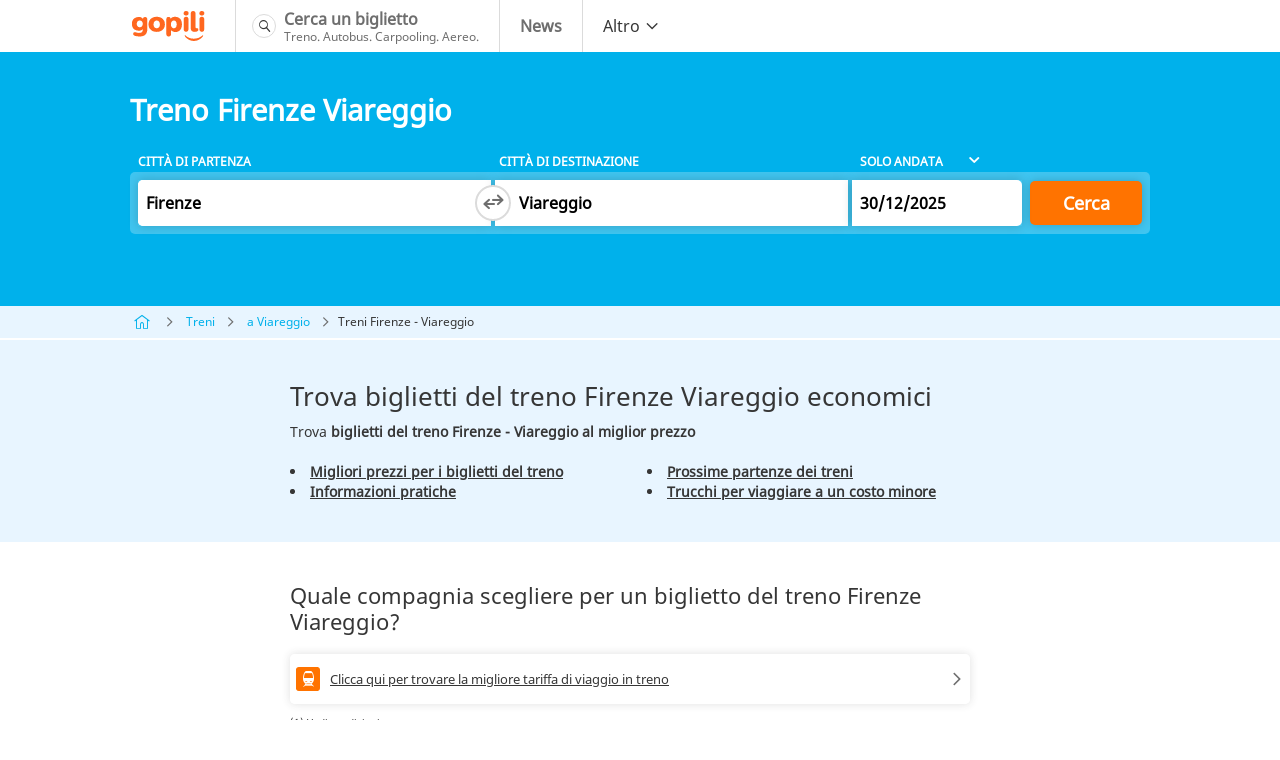

--- FILE ---
content_type: text/html; charset=UTF-8
request_url: https://www.gopili.it/treni-firenze-viareggio
body_size: 9327
content:
<!doctype html><html lang="it" style=""><head><meta charset="utf-8"><title>Treno Firenze Viareggio economico | Gopili</title><meta name="viewport" content="width=device-width, initial-scale=1"><meta name="csrf-token" content="9b52bukTcHfhsh87QMOnVuvyOqfqM8W1NBkkFZ2y"><meta name="description" content="Trova tutti i migliori prezzi per un biglietto del treno da Firenze a Viareggio, e confronta tutte le offerte per treno, pullman, carpooling e aereo." ><meta name="author" content="Gopili" ><meta name="robots" content="index, follow" ><meta name="google" content="nositelinkssearchbox" ><meta name="application-name" content="Gopili IT" ><meta property="og:title" content="Con gopili: paga di meno, viaggia di più!" ><meta property="og:site_name" content="Gopili.it" ><meta property="og:country-name" content="Italy" ><meta property="og:url" content="https://www.gopili.it/treni-firenze-viareggio" ><meta property="og:image" content="https://www.gopili.it/kimages/gp-logo.svg" ><meta property="og:type" content="website" ><meta property="og:description" content="Trova il tuo biglietto per treno, pullman, aereo o il tuo posto in carpooling al miglior prezzo." ><link rel="canonical" href="https://www.gopili.it/treni-firenze-viareggio"/><link rel="shortcut icon" type="image/x-icon" href="https://www.gopili.it/kimages/favicon_gp.ico" /><link rel="apple-touch-icon" href="https://www.gopili.it/kimages/apple-touch-icon.png" /><link rel="apple-touch-icon" sizes="57x57" href="https://www.gopili.it/kimages/apple-touch-icon-57x57.png" /><link rel="apple-touch-icon" sizes="72x72" href="https://www.gopili.it/kimages/apple-touch-icon-72x72.png" /><link rel="apple-touch-icon" sizes="76x76" href="https://www.gopili.it/kimages/apple-touch-icon-76x76.png" /><link rel="apple-touch-icon" sizes="114x114" href="https://www.gopili.it/kimages/apple-touch-icon-114x114.png" /><link rel="apple-touch-icon" sizes="120x120" href="https://www.gopili.it/kimages/apple-touch-icon-120x120.png" /><link rel="apple-touch-icon" sizes="144x144" href="https://www.gopili.it/kimages/apple-touch-icon-144x144.png" /><link rel="apple-touch-icon" sizes="152x152" href="https://www.gopili.it/kimages/apple-touch-icon-152x152.png" /><link rel="apple-touch-icon" sizes="180x180" href="https://www.gopili.it/kimages/apple-touch-icon-180x180.png" /><link rel="preload" as="font" href="https://www.gopili.it/fonts/NotoSans-Regular.woff2" type="font/woff2" crossorigin="anonymous"><link rel="preload" as="font" href="https://www.gopili.it/fonts/kute-font.woff2" type="font/woff2" crossorigin="anonymous"><link href="/kcss/gp-app.css?id=23fc5aa2758598e55fde" rel="stylesheet" type="text/css" /><script type="text/javascript" src="https://cache.consentframework.com/js/pa/36928/c/d2KVm/stub"></script><script type="text/javascript" src="https://choices.consentframework.com/js/pa/36928/c/d2KVm/cmp" async></script><link rel="preconnect" href="//www.googletagmanager.com"><link rel="dns-prefetch" href="//www.googletagmanager.com"><link rel="preconnect" href="//www.googletagservices.com"><link rel="dns-prefetch" href="//www.googletagservices.com"><link rel="preconnect" href="//www.google.com"><link rel="dns-prefetch" href="//www.google.com"><link rel="preconnect" href="//www.google-analytics.com"><link rel="dns-prefetch" href="//www.google-analytics.com"><script> var KB = { "dist": "kute", "GTM_ID": "GTM-NMFJ2VZ", "GTM_EXTRA": "" }; (function(w,d,s,l,i){w[l]=w[l]||[];w[l].push({'gtm.start': new Date().getTime(),event:'gtm.js'});var f=d.getElementsByTagName(s)[0], j=d.createElement(s),dl=l!='dataLayer'?'&l='+l:'';j.async=true;j.src= 'https://www.googletagmanager.com/gtm.js?id='+i+dl+KB.GTM_EXTRA;f.parentNode.insertBefore(j,f); })(window,document,'script','dataLayer', KB.GTM_ID); </script></head><body ><noscript><iframe src="https://www.googletagmanager.com/ns.html?id=GTM-NMFJ2VZ" height="0" width="0" style="display:none;visibility:hidden"></iframe></noscript><div id="app"><nav class="navbar" role="navigation" aria-label="main navigation"><div class="container"><div class="navbar-brand"><a class="navbar-item navbar-logo" href="/"><img src="https://www.gopili.it/kimages/gp-logo.svg" alt="Gopili" width="77" height="32"></a><a role="button" class="navbar-burger burger" aria-label="menu" aria-expanded="false" data-target="navbar"><span aria-hidden="true"></span><span aria-hidden="true"></span><span aria-hidden="true"></span></a></div><div class="navbar-menu" id="navbar"><div class="navbar-start"><a href="/" class="navbar-item navbar-item--search is-flex"><span class="is-flex icon navbar__icon navbar__icon--search"><i class="ic-search"></i></span><span class="is-flex is-vertical"><span class="is-block"><b> Cerca un biglietto </b></span><span class="is-block is-legend"> Treno. Autobus. Carpooling. Aereo. </span></span></a><a href="https://blog.gopili.it " class="navbar-item is-flex"><span class="is-flex icon is-hidden-desktop navbar__icon navbar__icon--news"><i class="ic-news"></i></span><span class="is-flex is-vertical"><span class="is-block"><b> News </b></span></span></a><div class="navbar-item has-dropdown is-hoverable"><a class="navbar-link is-arrowless is-hidden-touch"><span>Altro</span><span class="icon"><i class="ic-chevron-down-light"></i></span></a><div class="navbar-dropdown"><a href="/treni" class="navbar-item"><span class="icon navbar__icon navbar__icon--train"><i class="ic-train"></i></span><span>Treno</span></a><a href="/autobus" class="navbar-item"><span class="icon navbar__icon navbar__icon--coach"><i class="ic-bus"></i></span><span>Autobus</span></a></div></div></div></div></div></nav><main><section class="hero "><div class="hero-body"><div class="container"><h1 class="title is-1 has-favorite-journey"> Treno Firenze Viareggio </h1><favorite-journey-button city-departure-id="28" city-arrival-id="" ></favorite-journey-button><search-engine initial-departure-city-id="46285" initial-arrival-city-id="43567" initial-departure-date="" initial-return-date="" publisher="gpit" allow-return-trip has-compare-site ></search-engine><div id="prerendered-search-engine"><div id="search-engine" class="search-engine"><div class="labels columns is-marginless is-hidden-mobile"><div class="column is-paddingless"><label>Citt&#xE0; di partenza</label></div><div class="column is-paddingless"><label>Citt&#xE0; di destinazione</label></div><div class="col-date column is-paddingless"><div class="wrapper"><select><option value="one-way" selected="selected">Solo Andata</option><option value="round-trip">Andata e ritorno</option></select></div></div><div class="submit column is-narrow"></div></div><div class="fields columns is-marginless"><div class="fieldset col-cities is-horizontal-tablet column is-paddingless"><div class="modown autocomplete"><div class="base"><div class="name"><label>Da</label><input type="text"><button class="clear" style="display: none;"><span class="icon"><i class="ic-checkoffcircle"></i></span></button></div></div><div class="body"><div class="header"><div class="close"><span class="icon"><i class="ic-chevron-left-light"></i></span></div><div class="name"><input type="text"><button class="clear" style="display: none;"><span class="icon"><i class="ic-checkoffcircle"></i></span></button></div><div class="geoloc"><a>Posizione attuale</a></div></div></div></div><div class="swap-cities"><button class="search_switch_city_gtm"><span class="icon"><i class="ic-change search_switch_city_gtm"></i></span></button></div><div class="modown autocomplete"><div class="base"><div class="name"><label>A</label><input type="text"><button class="clear" style="display: none;"><span class="icon"><i class="ic-checkoffcircle"></i></span></button></div></div><div class="body"><div class="header"><div class="close"><span class="icon"><i class="ic-chevron-left-light"></i></span></div><div class="name"><input type="text"><button class="clear" style="display: none;"><span class="icon"><i class="ic-checkoffcircle"></i></span></button></div><div class="geoloc"><a>Posizione attuale</a></div></div></div></div></div><div class="fieldset col-date column is-paddingless"><div class="add-return-trip is-hidden"><p><a>Ajouter un retour</a></p></div><div class="modown datepicker"><div class="base"><div class="date"><label>Andata</label><input type="text" placeholder="(facoltativo)" size="8"></div></div><div class="body"><div class="header"><div class="picker-title">Tragitto di andata</div><div class="close"><span class="icon"><i class="ic-checkoff"></i></span></div></div></div></div></div><div class="submit column is-narrow"><button id="search-multimodal-button" class="button is-primary is-large">Cerca</button></div></div></div></div></div></div></section><section class="section is-breadcrumb is-fullwidth is-paddingless "><div class="container"><nav class="breadcrumb is-small" aria-label="breadcrumbs"><ul><li><a href="https://www.gopili.it/"><span class="icon"><i class="ic-home"></i></span></a></li><li><a href="https://www.gopili.it/treni">Treni</a></li><li><a href="https://www.gopili.it/treni/citta/viareggio">a Viareggio</a></li><li> Treni Firenze - Viareggio </li></ul></nav></div></section><section class="section has-background-blue-light"><div class="container"><div class="columns is-marginless"><div class="column is-paddingless"><h2 class="title is-2">Trova biglietti del treno Firenze Viareggio economici</h2><p class="text"> Trova <strong>biglietti del treno Firenze - Viareggio al miglior prezzo</strong></p><ul class="list has-bullets has-2-col"><li><a href="#migliorprezzo"> Migliori prezzi per i biglietti del treno </a></li><li><a href="#informazionipratiche"> Informazioni pratiche </a></li><li><a href="#prossimepartenze"> Prossime partenze dei treni </a></li><li><a href="#trucchi"> Trucchi per viaggiare a un costo minore </a></li></ul></div><div class="column is-ad is-narrow is-hidden-touch" style="width: 320px"></div></div></div></section><section class="section"><div class="container"><div class="columns is-desktop is-marginless"><div class="column is-ad is-paddingless is-hidden-desktop"><div class="promo is-320x100" style="max-width: 320px;max-height: 100px;"><div id="div-gpt-ad-1481617480589-0" class="is-hidden-desktop"></div></div></div><div class="column is-paddingless" id="offerta"><div class="partners-table-ad"><h2 class="title is-3"> Quale compagnia scegliere per un biglietto del treno Firenze Viareggio? </h2><table class="is-flex is-promoted"><tbody><tr class="is-train" data-kb-click-href="/search/firenze_46285/viareggio_43567/2025-12-30-0/"><td class="is-empty" colspan="6"> Clicca qui per trovare la migliore tariffa di viaggio in treno </td></tr></tbody></table><p class="text is-tiny"><a href="#note-1"> (1)&nbsp;Vedi condizioni </a></p></div></div><div class="column is-ad is-paddingless is-hidden-touch is-narrow-desktop" style="margin-left: 20px;"><div class="promo is-300x250" style="width: 300px;height: 250px;"><div id="div-gpt-ad-1349719370049-0" class="is-hidden-touch"></div></div></div><div class="column is-ad is-paddingless is-hidden-desktop"><div class="promo is-300x250" style="max-width: 300px;max-height: 250px;"><div id="div-gpt-ad-1349719370049-1" class="is-hidden-desktop"></div></div></div></div></div></section><section class="section has-separator is-ad is-hidden-touch"><div class="container"><div class="columns is-marginless"><div class="column is-ad is-paddingless"><div class="promo is-728x90" style="width: 728px;max-height: 90px;"><div id="div-gpt-ad-1349717754201-0" class="is-hidden-touch"></div></div></div><div class="column is-paddingless is-narrow"></div></div></div></section><div class="section has-background-light"><div class="container"><div class="columns is-marginless" id="migliorprezzo"><div class="column is-paddingless"><div class="calendar-ad"><h2 class="title is-3"> Treni Firenze Viareggio: i migliori prezzi per i prossimi giorni </h2><div class="days" data-kb-accordion data-kb-accordion-items=".day" data-kb-accordion-triggers=".header"><div class="day is-active "><div class="header"> lunedì 29 dicembre </div><div class="body"><div class="row is-train is-promoted" data-kb-click-href="/redirect/?partner_id=56&amp;departure_latitude=43.7717&amp;departure_longitude=11.2536&amp;arrival_latitude=43.8657&amp;arrival_longitude=10.2513&amp;outbound_date=MjAyNS0xMi0yOVQwMDowMDowMCswMTAw&amp;departure_code=110&amp;arrival_code=2075&amp;departure_place_id=46285&amp;arrival_place_id=43567&amp;departure_place_name=Firenze&amp;arrival_place_name=Viareggio&amp;origine=Gopili IT&amp;rubrique=train_journey&amp;emplacement=result_calendar&amp;complement=" data-kb-click-new-window ><div class="carrier"><figure class="image"><img data-src="/kimages/logos/partners/partner_logo_56.svg" alt="kombo" width="60" height="30"></figure></div><div class="price"><span class="icon"><i class="ic-search"></i></span></div></div><div class="row is-train is-promoted" data-kb-click-href="/redirect/?partner_id=21&amp;departure_latitude=43.7769&amp;departure_longitude=11.247501&amp;arrival_latitude=43.708096&amp;arrival_longitude=10.398299&amp;outbound_date=MjAyNS0xMi0yOVQwMDowMDowMCswMTAw&amp;departure_code=ITFLR&amp;arrival_code=CSAMV&amp;departure_place_id=46285&amp;arrival_place_id=43567&amp;departure_place_name=Firenze&amp;arrival_place_name=Viareggio&amp;origine=Gopili IT&amp;rubrique=train_journey&amp;emplacement=result_calendar&amp;complement=" data-kb-click-new-window ><div class="carrier"><figure class="image"><img data-src="/kimages/logos/partners/partner_logo_21.svg" alt="SNCF Connect" width="60" height="30"></figure></div><div class="price"><span class="icon"><i class="ic-search"></i></span></div></div><div class="row is-bus" data-kb-click-href="/redirect/?partner_id=115&amp;departure_latitude=43.77596&amp;departure_longitude=11.24808&amp;arrival_latitude=43.866894&amp;arrival_longitude=10.244692&amp;outbound_date=MjAyNS0xMi0yOVQwMDowMDowMCswMTAw&amp;departure_code=1845&amp;arrival_code=7968&amp;departure_place_id=46285&amp;arrival_place_id=43567&amp;departure_place_name=Firenze&amp;arrival_place_name=Viareggio&amp;origine=Gopili IT&amp;rubrique=train_journey&amp;emplacement=result_calendar&amp;complement=alternative" data-kb-click-new-window><div class="carrier"> FlixBus </div><div class="price"><span class="icon"><i class="ic-search"></i></span></div></div><div class="row is-bus" data-kb-click-href="/redirect/?partner_id=40&amp;departure_latitude=43.83193&amp;departure_longitude=11.19924&amp;arrival_latitude=43.9579617&amp;arrival_longitude=10.1672792&amp;outbound_date=MjAyNS0xMi0yOVQwMDowMDowMCswMTAw&amp;departure_code=ITSFO&amp;arrival_code=ITZUT&amp;departure_place_id=46285&amp;arrival_place_id=43567&amp;departure_place_name=Firenze&amp;arrival_place_name=Viareggio&amp;origine=Gopili IT&amp;rubrique=train_journey&amp;emplacement=result_calendar&amp;complement=alternative" data-kb-click-new-window><div class="carrier"> BlaBlaCar Bus </div><div class="price"><span class="icon"><i class="ic-search"></i></span></div></div><div class="row is-bus" data-kb-click-href="/redirect/?partner_id=139&amp;departure_latitude=43.755138&amp;departure_longitude=11.172612&amp;arrival_latitude=43.7295&amp;arrival_longitude=10.39109&amp;outbound_date=MjAyNS0xMi0yOVQwMDowMDowMCswMTAw&amp;departure_code=f9df84f6-635f-4211-9e3c-6c1b1aa38e75&amp;arrival_code=838a311a-2e1e-46e1-8ebd-67217c66b2ec&amp;departure_place_id=46285&amp;arrival_place_id=43567&amp;departure_place_name=Firenze&amp;arrival_place_name=Viareggio&amp;origine=Gopili IT&amp;rubrique=train_journey&amp;emplacement=result_calendar&amp;complement=alternative" data-kb-click-new-window><div class="carrier"> Marino </div><div class="price"><span class="icon"><i class="ic-search"></i></span></div></div><div class="row is-carpooling" data-kb-click-href="/redirect/?partner_id=24&amp;departure_latitude=43.766700744628906&amp;departure_longitude=11.25&amp;arrival_latitude=43.87350082397461&amp;arrival_longitude=10.255800247192383&amp;outbound_date=MjAyNS0xMi0yOVQwMDowMDowMCswMTAw&amp;departure_code=firenze&amp;arrival_code=Viareggio&amp;departure_place_id=46285&amp;arrival_place_id=43567&amp;departure_place_name=Firenze&amp;arrival_place_name=Viareggio&amp;origine=Gopili IT&amp;rubrique=train_journey&amp;emplacement=result_calendar&amp;complement=alternative" data-kb-click-new-window><div class="carrier"> BlaBlaCar </div><div class="price"><span class="icon"><i class="ic-search"></i></span></div></div></div></div><div class="day "><div class="header"> martedì 30 dicembre </div><div class="body"><div class="row is-train is-promoted" data-kb-click-href="/redirect/?partner_id=56&amp;departure_latitude=43.7717&amp;departure_longitude=11.2536&amp;arrival_latitude=43.8657&amp;arrival_longitude=10.2513&amp;outbound_date=MjAyNS0xMi0zMFQwMDowMDowMCswMTAw&amp;departure_code=110&amp;arrival_code=2075&amp;departure_place_id=46285&amp;arrival_place_id=43567&amp;departure_place_name=Firenze&amp;arrival_place_name=Viareggio&amp;origine=Gopili IT&amp;rubrique=train_journey&amp;emplacement=result_calendar&amp;complement=" data-kb-click-new-window ><div class="carrier"><figure class="image"><img data-src="/kimages/logos/partners/partner_logo_56.svg" alt="kombo" width="60" height="30"></figure></div><div class="price"><span class="icon"><i class="ic-search"></i></span></div></div><div class="row is-train is-promoted" data-kb-click-href="/redirect/?partner_id=21&amp;departure_latitude=43.7769&amp;departure_longitude=11.247501&amp;arrival_latitude=43.708096&amp;arrival_longitude=10.398299&amp;outbound_date=MjAyNS0xMi0zMFQwMDowMDowMCswMTAw&amp;departure_code=ITFLR&amp;arrival_code=CSAMV&amp;departure_place_id=46285&amp;arrival_place_id=43567&amp;departure_place_name=Firenze&amp;arrival_place_name=Viareggio&amp;origine=Gopili IT&amp;rubrique=train_journey&amp;emplacement=result_calendar&amp;complement=" data-kb-click-new-window ><div class="carrier"><figure class="image"><img data-src="/kimages/logos/partners/partner_logo_21.svg" alt="SNCF Connect" width="60" height="30"></figure></div><div class="price"><span class="icon"><i class="ic-search"></i></span></div></div><div class="row is-bus" data-kb-click-href="/redirect/?partner_id=115&amp;departure_latitude=43.77596&amp;departure_longitude=11.24808&amp;arrival_latitude=43.866894&amp;arrival_longitude=10.244692&amp;outbound_date=MjAyNS0xMi0zMFQwMDowMDowMCswMTAw&amp;departure_code=1845&amp;arrival_code=7968&amp;departure_place_id=46285&amp;arrival_place_id=43567&amp;departure_place_name=Firenze&amp;arrival_place_name=Viareggio&amp;origine=Gopili IT&amp;rubrique=train_journey&amp;emplacement=result_calendar&amp;complement=alternative" data-kb-click-new-window><div class="carrier"> FlixBus </div><div class="price"><span class="icon"><i class="ic-search"></i></span></div></div><div class="row is-bus" data-kb-click-href="/redirect/?partner_id=40&amp;departure_latitude=43.83193&amp;departure_longitude=11.19924&amp;arrival_latitude=43.9579617&amp;arrival_longitude=10.1672792&amp;outbound_date=MjAyNS0xMi0zMFQwMDowMDowMCswMTAw&amp;departure_code=ITSFO&amp;arrival_code=ITZUT&amp;departure_place_id=46285&amp;arrival_place_id=43567&amp;departure_place_name=Firenze&amp;arrival_place_name=Viareggio&amp;origine=Gopili IT&amp;rubrique=train_journey&amp;emplacement=result_calendar&amp;complement=alternative" data-kb-click-new-window><div class="carrier"> BlaBlaCar Bus </div><div class="price"><span class="icon"><i class="ic-search"></i></span></div></div><div class="row is-bus" data-kb-click-href="/redirect/?partner_id=139&amp;departure_latitude=43.755138&amp;departure_longitude=11.172612&amp;arrival_latitude=43.7295&amp;arrival_longitude=10.39109&amp;outbound_date=MjAyNS0xMi0zMFQwMDowMDowMCswMTAw&amp;departure_code=f9df84f6-635f-4211-9e3c-6c1b1aa38e75&amp;arrival_code=838a311a-2e1e-46e1-8ebd-67217c66b2ec&amp;departure_place_id=46285&amp;arrival_place_id=43567&amp;departure_place_name=Firenze&amp;arrival_place_name=Viareggio&amp;origine=Gopili IT&amp;rubrique=train_journey&amp;emplacement=result_calendar&amp;complement=alternative" data-kb-click-new-window><div class="carrier"> Marino </div><div class="price"><span class="icon"><i class="ic-search"></i></span></div></div><div class="row is-carpooling" data-kb-click-href="/redirect/?partner_id=24&amp;departure_latitude=43.766700744628906&amp;departure_longitude=11.25&amp;arrival_latitude=43.87350082397461&amp;arrival_longitude=10.255800247192383&amp;outbound_date=MjAyNS0xMi0zMFQwMDowMDowMCswMTAw&amp;departure_code=firenze&amp;arrival_code=Viareggio&amp;departure_place_id=46285&amp;arrival_place_id=43567&amp;departure_place_name=Firenze&amp;arrival_place_name=Viareggio&amp;origine=Gopili IT&amp;rubrique=train_journey&amp;emplacement=result_calendar&amp;complement=alternative" data-kb-click-new-window><div class="carrier"> BlaBlaCar </div><div class="price"><span class="icon"><i class="ic-search"></i></span></div></div></div></div><div class="day "><div class="header"> mercoledì 31 dicembre </div><div class="body"><div class="row is-train is-promoted" data-kb-click-href="/redirect/?partner_id=56&amp;departure_latitude=43.7717&amp;departure_longitude=11.2536&amp;arrival_latitude=43.8657&amp;arrival_longitude=10.2513&amp;outbound_date=MjAyNS0xMi0zMVQwMDowMDowMCswMTAw&amp;departure_code=110&amp;arrival_code=2075&amp;departure_place_id=46285&amp;arrival_place_id=43567&amp;departure_place_name=Firenze&amp;arrival_place_name=Viareggio&amp;origine=Gopili IT&amp;rubrique=train_journey&amp;emplacement=result_calendar&amp;complement=" data-kb-click-new-window ><div class="carrier"><figure class="image"><img data-src="/kimages/logos/partners/partner_logo_56.svg" alt="kombo" width="60" height="30"></figure></div><div class="price"><span class="icon"><i class="ic-search"></i></span></div></div><div class="row is-train is-promoted" data-kb-click-href="/redirect/?partner_id=21&amp;departure_latitude=43.7769&amp;departure_longitude=11.247501&amp;arrival_latitude=43.708096&amp;arrival_longitude=10.398299&amp;outbound_date=MjAyNS0xMi0zMVQwMDowMDowMCswMTAw&amp;departure_code=ITFLR&amp;arrival_code=CSAMV&amp;departure_place_id=46285&amp;arrival_place_id=43567&amp;departure_place_name=Firenze&amp;arrival_place_name=Viareggio&amp;origine=Gopili IT&amp;rubrique=train_journey&amp;emplacement=result_calendar&amp;complement=" data-kb-click-new-window ><div class="carrier"><figure class="image"><img data-src="/kimages/logos/partners/partner_logo_21.svg" alt="SNCF Connect" width="60" height="30"></figure></div><div class="price"><span class="icon"><i class="ic-search"></i></span></div></div><div class="row is-bus" data-kb-click-href="/redirect/?partner_id=115&amp;departure_latitude=43.77596&amp;departure_longitude=11.24808&amp;arrival_latitude=43.866894&amp;arrival_longitude=10.244692&amp;outbound_date=MjAyNS0xMi0zMVQwMDowMDowMCswMTAw&amp;departure_code=1845&amp;arrival_code=7968&amp;departure_place_id=46285&amp;arrival_place_id=43567&amp;departure_place_name=Firenze&amp;arrival_place_name=Viareggio&amp;origine=Gopili IT&amp;rubrique=train_journey&amp;emplacement=result_calendar&amp;complement=alternative" data-kb-click-new-window><div class="carrier"> FlixBus </div><div class="price"><span class="icon"><i class="ic-search"></i></span></div></div><div class="row is-bus" data-kb-click-href="/redirect/?partner_id=40&amp;departure_latitude=43.83193&amp;departure_longitude=11.19924&amp;arrival_latitude=43.9579617&amp;arrival_longitude=10.1672792&amp;outbound_date=MjAyNS0xMi0zMVQwMDowMDowMCswMTAw&amp;departure_code=ITSFO&amp;arrival_code=ITZUT&amp;departure_place_id=46285&amp;arrival_place_id=43567&amp;departure_place_name=Firenze&amp;arrival_place_name=Viareggio&amp;origine=Gopili IT&amp;rubrique=train_journey&amp;emplacement=result_calendar&amp;complement=alternative" data-kb-click-new-window><div class="carrier"> BlaBlaCar Bus </div><div class="price"><span class="icon"><i class="ic-search"></i></span></div></div><div class="row is-bus" data-kb-click-href="/redirect/?partner_id=139&amp;departure_latitude=43.755138&amp;departure_longitude=11.172612&amp;arrival_latitude=43.7295&amp;arrival_longitude=10.39109&amp;outbound_date=MjAyNS0xMi0zMVQwMDowMDowMCswMTAw&amp;departure_code=f9df84f6-635f-4211-9e3c-6c1b1aa38e75&amp;arrival_code=838a311a-2e1e-46e1-8ebd-67217c66b2ec&amp;departure_place_id=46285&amp;arrival_place_id=43567&amp;departure_place_name=Firenze&amp;arrival_place_name=Viareggio&amp;origine=Gopili IT&amp;rubrique=train_journey&amp;emplacement=result_calendar&amp;complement=alternative" data-kb-click-new-window><div class="carrier"> Marino </div><div class="price"><span class="icon"><i class="ic-search"></i></span></div></div><div class="row is-carpooling" data-kb-click-href="/redirect/?partner_id=24&amp;departure_latitude=43.766700744628906&amp;departure_longitude=11.25&amp;arrival_latitude=43.87350082397461&amp;arrival_longitude=10.255800247192383&amp;outbound_date=MjAyNS0xMi0zMVQwMDowMDowMCswMTAw&amp;departure_code=firenze&amp;arrival_code=Viareggio&amp;departure_place_id=46285&amp;arrival_place_id=43567&amp;departure_place_name=Firenze&amp;arrival_place_name=Viareggio&amp;origine=Gopili IT&amp;rubrique=train_journey&amp;emplacement=result_calendar&amp;complement=alternative" data-kb-click-new-window><div class="carrier"> BlaBlaCar </div><div class="price"><span class="icon"><i class="ic-search"></i></span></div></div></div></div><div class="day "><div class="header"> giovedì 01 gennaio </div><div class="body"><div class="row is-train is-promoted" data-kb-click-href="/redirect/?partner_id=56&amp;departure_latitude=43.7717&amp;departure_longitude=11.2536&amp;arrival_latitude=43.8657&amp;arrival_longitude=10.2513&amp;outbound_date=MjAyNi0wMS0wMVQwMDowMDowMCswMTAw&amp;departure_code=110&amp;arrival_code=2075&amp;departure_place_id=46285&amp;arrival_place_id=43567&amp;departure_place_name=Firenze&amp;arrival_place_name=Viareggio&amp;origine=Gopili IT&amp;rubrique=train_journey&amp;emplacement=result_calendar&amp;complement=" data-kb-click-new-window ><div class="carrier"><figure class="image"><img data-src="/kimages/logos/partners/partner_logo_56.svg" alt="kombo" width="60" height="30"></figure></div><div class="price"><span class="icon"><i class="ic-search"></i></span></div></div><div class="row is-train is-promoted" data-kb-click-href="/redirect/?partner_id=21&amp;departure_latitude=43.7769&amp;departure_longitude=11.247501&amp;arrival_latitude=43.708096&amp;arrival_longitude=10.398299&amp;outbound_date=MjAyNi0wMS0wMVQwMDowMDowMCswMTAw&amp;departure_code=ITFLR&amp;arrival_code=CSAMV&amp;departure_place_id=46285&amp;arrival_place_id=43567&amp;departure_place_name=Firenze&amp;arrival_place_name=Viareggio&amp;origine=Gopili IT&amp;rubrique=train_journey&amp;emplacement=result_calendar&amp;complement=" data-kb-click-new-window ><div class="carrier"><figure class="image"><img data-src="/kimages/logos/partners/partner_logo_21.svg" alt="SNCF Connect" width="60" height="30"></figure></div><div class="price"><span class="icon"><i class="ic-search"></i></span></div></div><div class="row is-bus" data-kb-click-href="/redirect/?partner_id=115&amp;departure_latitude=43.77596&amp;departure_longitude=11.24808&amp;arrival_latitude=43.866894&amp;arrival_longitude=10.244692&amp;outbound_date=MjAyNi0wMS0wMVQwMDowMDowMCswMTAw&amp;departure_code=1845&amp;arrival_code=7968&amp;departure_place_id=46285&amp;arrival_place_id=43567&amp;departure_place_name=Firenze&amp;arrival_place_name=Viareggio&amp;origine=Gopili IT&amp;rubrique=train_journey&amp;emplacement=result_calendar&amp;complement=alternative" data-kb-click-new-window><div class="carrier"> FlixBus </div><div class="price"><span class="icon"><i class="ic-search"></i></span></div></div><div class="row is-bus" data-kb-click-href="/redirect/?partner_id=40&amp;departure_latitude=43.83193&amp;departure_longitude=11.19924&amp;arrival_latitude=43.9579617&amp;arrival_longitude=10.1672792&amp;outbound_date=MjAyNi0wMS0wMVQwMDowMDowMCswMTAw&amp;departure_code=ITSFO&amp;arrival_code=ITZUT&amp;departure_place_id=46285&amp;arrival_place_id=43567&amp;departure_place_name=Firenze&amp;arrival_place_name=Viareggio&amp;origine=Gopili IT&amp;rubrique=train_journey&amp;emplacement=result_calendar&amp;complement=alternative" data-kb-click-new-window><div class="carrier"> BlaBlaCar Bus </div><div class="price"><span class="icon"><i class="ic-search"></i></span></div></div><div class="row is-bus" data-kb-click-href="/redirect/?partner_id=139&amp;departure_latitude=43.755138&amp;departure_longitude=11.172612&amp;arrival_latitude=43.7295&amp;arrival_longitude=10.39109&amp;outbound_date=MjAyNi0wMS0wMVQwMDowMDowMCswMTAw&amp;departure_code=f9df84f6-635f-4211-9e3c-6c1b1aa38e75&amp;arrival_code=838a311a-2e1e-46e1-8ebd-67217c66b2ec&amp;departure_place_id=46285&amp;arrival_place_id=43567&amp;departure_place_name=Firenze&amp;arrival_place_name=Viareggio&amp;origine=Gopili IT&amp;rubrique=train_journey&amp;emplacement=result_calendar&amp;complement=alternative" data-kb-click-new-window><div class="carrier"> Marino </div><div class="price"><span class="icon"><i class="ic-search"></i></span></div></div><div class="row is-carpooling" data-kb-click-href="/redirect/?partner_id=24&amp;departure_latitude=43.766700744628906&amp;departure_longitude=11.25&amp;arrival_latitude=43.87350082397461&amp;arrival_longitude=10.255800247192383&amp;outbound_date=MjAyNi0wMS0wMVQwMDowMDowMCswMTAw&amp;departure_code=firenze&amp;arrival_code=Viareggio&amp;departure_place_id=46285&amp;arrival_place_id=43567&amp;departure_place_name=Firenze&amp;arrival_place_name=Viareggio&amp;origine=Gopili IT&amp;rubrique=train_journey&amp;emplacement=result_calendar&amp;complement=alternative" data-kb-click-new-window><div class="carrier"> BlaBlaCar </div><div class="price"><span class="icon"><i class="ic-search"></i></span></div></div></div></div></div><p class="text is-tiny"><a href="#note-2"> (2)&nbsp;Visualizza condizioni </a></p></div></div><div class="column is-paddingless is-ad is-narrow is-hidden-touch" style="width: 320px"><div style="position: relative;"><div style="margin-left: 20px; z-index: 1;" data-kb-sticky data-kb-sticky-stop="#stickyAdStop"><div class="promo is-300x600" style="width: 300px;max-height: 600px;"><div id="div-gpt-ad-1481617526347-0" class="is-hidden-touch"></div></div></div></div></div></div></div></div><section class="section" id="prossimepartenze"><div class="container"><div class="columns is-marginless"><div class="column is-paddingless"><div class="next-departures"><h2 class="title is-3"> Prossimi treni in partenza da Firenze a Viareggio </h2><p class="text"> Ti invitiamo ad effettuare una ricerca tramite il nostro modulo per consultare le prossime partenze di treni da Firenze a Viareggio. </p></div></div><div class="column is-ad is-narrow is-hidden-touch" style="width: 320px"></div></div></div></section><section class="section has-background-light" id="informazionipratiche"><div class="container"><div class="columns is-marginless"><div class="column is-paddingless"><div class="travel-information is-spaced"><h2 class="title is-3"> Informazioni utili per un viaggio Firenze - Viareggio in treno </h2><table class="is-vertical has-border-radius is-flex"><tr><th>Il prezzo più basso</th><td>-</td></tr><tr><th>Durata del treno Firenze Viareggio</th><td>-</td></tr><tr><th>Distanza</th><td>80 km</td></tr><tr><th>Compagnie ferroviarie</th><td>-</td></tr></table><h3 class="title is-5"> Quale compagnia ferroviaria opera la tratta da Firenze a Viareggio in treno? </h3><p class="text"> Il modulo di ricerca di gopili ti permette di trovare gli operatori che servono la linea Firenze Viareggio. </p><h3 class="title is-5"> Quanto tempo dura questo viaggio in treno? </h3><p class="text"><strong>80 km dividono Firenze e Viareggio</strong>. Non disponiamo di informazioni recenti sul tempo necessario per compiere il tragitto. </p><h3 class="title is-5"> Quanto costa un biglietto per la tratta Firenze - Viareggio in treno? </h3><p class="text"> Poiché il prezzo del biglietto è differente a seconda delle compagnie ferroviarie e della data di viaggio, ti consigliamo <a href="https://www.gopili.it/treni-firenze-viareggio">di effettuare una ricerca</a> per vedere i prezzi in tempo reale per viaggiare tra Firenze e Viareggio. Se prevedi anche il tuo tragitto di ritorno, maggiori informazioni sono consultabili su gopili: <a href="https://www.gopili.it/treni-viareggio-firenze">treno Viareggio Firenze</a>. </p></div></div><div class="column is-ad is-narrow is-hidden-touch" style="width: 320px"></div></div></div></section><section class="section" id="trucchi"><div class="container"><div class="columns is-marginless"><div class="column is-paddingless"><h2 class="title is-3"> Trucchi per viaggiare a un minor prezzo da Firenze a Viareggio</h2><p class="text"> Gopili ti aiuta a trovare biglietti del treno Firenze Viareggio al miglior prezzo grazie a qualche trucco talvolta poco conosciuto:<ul class="list has-bullets"><li>Rimani flessibile in termini di date e orari di partenza</li><li>Tieni gli occhi aperti per non perdere le offerte promozionali e l'apertura delle vendite</li><li>Confronta tutti i biglietti e i mezzi di trasporto disponibili</li></ul></p><div class="book-in-advance is-spaced"><h3 class="title is-4"> Qual è il momento migliore per acquistare un biglietto del treno Firenze Viareggio a buon prezzo? </h3><p class="text"> Spesso, è più furbo prenotare il proprio <strong>biglietto treno Firenze Viareggio</strong> in anticipo per ottenere le migliori offerte tariffarie. È buona norma osservare scrupolosamente l’apertura delle vendite per spendere meno. </p></div><div class="tickets-types"><h3 class="title is-4"> Quali sono i tipi di biglietti disponibili? </h3><p class="text"> Puoi scegliere tra diversi biglietti del treno Firenze Viareggio: non dimenticare di consultare le varie alternative possibili. Qualora tu non abbia bisogno di libertà in termini di date e orari, sfrutta i biglietti Super Economy per i treni operati da Trenitalia, e i biglietti Low Cost per quelli di Italo: in questo modo potrai risparmiare. </p></div><div class="transport-alternatives"><h3 class="title is-4"> Quali sono i mezzi di trasporto alternativi tra Firenze e Viareggio ? </h3><p class="text"> Hai mai valutato l'eventualità di optare per un altro mezzo di trasporto per il tuo viaggio Firenze Viareggio? Ti raccomandiamo di confrontare l'offerta del treno con una delle soluzioni seguenti: <a href="/autobus-firenze-viareggio">autobus Firenze Viareggio</a>. </p></div><div class="additional-travel-tips"><h3 class="title is-4"> Quale carta sconti o abbonamento scegliere se viaggi regolarmente col treno Firenze Viareggio? </h3><p class="text"> Ti sposti spesso in treno? Ti consigliamo di informarti sulle carte sconti e gli abonamenti. Trenitalia e Italo propongono carte fedeltà gratuite sulle quali si accumulano punti quanto più prendi il treno. Una volta convertiti, tali punti danno l'opportunità di ottenere biglietti più economici. Puoi pure optare per un abbonamento o una carta sconti, soprattutto se il treno è il tuo principale mezzo di trasporto. Per quanto riguarda il carnet da 10 a 20 biglietti, permette di ottenere fino al -30&percnt; rispetto alla tariffa iniziale dei biglietti. </p></div></div><div class="column is-ad is-narrow is-hidden-touch" style="width: 320px"></div></div></div></section><section class="section has-background-light"><div class="container"><div class="columns is-marginless"><div class="column is-paddingless"><div class="inlinks"><h3 class="title is-3"> Itinerari diretti a Viareggio in treno </h3><p class="text">Ecco l'elenco dei tragitti in treno per <a href='https://www.gopili.it/treni/citta/viareggio'>Viareggio</a> i più popolari</p><ul class="list has-2-col"><li><a href="/treni-lucca-viareggio"> Treno Lucca Viareggio </a></li><li><a href="/treni-pisa-viareggio"> Treno Pisa Viareggio </a></li><li><a href="/treni-milano-viareggio"> Treno Milano Viareggio </a></li><li><a href="/treni-pistoia-viareggio"> Treno Pistoia Viareggio </a></li><li><a href="/treni-prato-viareggio"> Treno Prato Viareggio </a></li><li><a href="/treni-roma-viareggio"> Treno Roma Viareggio </a></li><li><a href="/treni-livorno-viareggio"> Treno Livorno Viareggio </a></li><li><a href="/treni-pontedera-viareggio"> Treno Pontedera Viareggio </a></li><li><a href="/treni-empoli-viareggio"> Treno Empoli Viareggio </a></li><li><a href="/treni-bologna-viareggio"> Treno Bologna Viareggio </a></li><li><a href="/treni-torino-viareggio"> Treno Torino Viareggio </a></li><li><a href="/treni-genova-viareggio"> Treno Genova Viareggio </a></li><li><a href="/treni-brescia-viareggio"> Treno Brescia Viareggio </a></li><li><a href="/treni-napoli-viareggio"> Treno Napoli Viareggio </a></li><li><a href="/treni-la-spezia-viareggio"> Treno La Spezia Viareggio </a></li><li><a href="/treni-salisburgo-viareggio"> Treno Salisburgo Viareggio </a></li><li><a href="/treni-cremona-viareggio"> Treno Cremona Viareggio </a></li><li><a href="/treni-monaco-di-baviera-viareggio"> Treno Monaco di Baviera Viareggio </a></li><li><a href="/treni-alessandria-viareggio"> Treno Alessandria Viareggio </a></li><li><a href="/treni-sanremo-viareggio"> Treno Sanremo Viareggio </a></li></ul></div><div class="inlinks"><h3 class="title is-3"> Itinerari nelle vicinanze </h3><ul class="list has-2-col"><li><a href="/treni-pisa-firenze"> Treno Pisa Firenze </a></li><li><a href="/treni-empoli-firenze"> Treno Empoli Firenze </a></li><li><a href="/treni-pisa-lucca"> Treno Pisa Lucca </a></li><li><a href="/treni-pistoia-firenze"> Treno Pistoia Firenze </a></li><li><a href="/treni-firenze-pistoia"> Treno Firenze Pistoia </a></li></ul></div><div class="inlinks"><h3 class="title is-3"> Prolungare il proprio itinerario per recarsi altrove in Toscana </h3><p class="text">Ecco i tragitti in treno più popolari nella regione <a href='https://www.gopili.it/treni/destinazione/regione-toscana'>Toscana</a></p><ul class="list has-2-col"><li><a href="/treni-arezzo-firenze"> Treno Arezzo Firenze </a></li><li><a href="/treni-firenze-arezzo"> Treno Firenze Arezzo </a></li><li><a href="/treni-livorno-pisa"> Treno Livorno Pisa </a></li><li><a href="/treni-livorno-firenze"> Treno Livorno Firenze </a></li><li><a href="/treni-firenze-siena"> Treno Firenze Siena </a></li><li><a href="/treni-firenze-livorno"> Treno Firenze Livorno </a></li><li><a href="/treni-siena-firenze"> Treno Siena Firenze </a></li><li><a href="/treni-arezzo-pisa"> Treno Arezzo Pisa </a></li><li><a href="/treni-follonica-pisa"> Treno Follonica Pisa </a></li><li><a href="/treni-piombino-firenze"> Treno Piombino Firenze </a></li></ul></div><div class="inlinks"><h3 class="title is-3"> I tragitti in treno più ricercati </h3><ul class="list has-2-col"><li><a href="/treni-bergamo-milano"> Treno Bergamo Milano </a></li><li><a href="/treni-bologna-milano"> Treno Bologna Milano </a></li><li><a href="/treni-milano-zurigo"> Treno Milano Zurigo </a></li><li><a href="/treni-torino-parigi"> Treno Torino Parigi </a></li><li><a href="/treni-milano-verona"> Treno Milano Verona </a></li><li><a href="/treni-milano-vienna"> Treno Milano Vienna </a></li><li><a href="/treni-bologna-roma"> Treno Bologna Roma </a></li><li><a href="/treni-milano-torino"> Treno Milano Torino </a></li><li><a href="/treni-milano-bologna"> Treno Milano Bologna </a></li><li><a href="/treni-roma-verona"> Treno Roma Verona </a></li></ul></div></div><div class="column is-ad is-narrow is-hidden-touch" style="width: 320px"></div></div></div></section><section class="section has-separator footnotes" id="stickyAdStop"><div class="container"><p class="title is-5"> Condizioni </p><p class="text has-text-weight-bold" id="note-1"> (1) Tariffe migliori </p><p class="text"> Miglior prezzo, durata minima del tragitto e numero di partenze medie al giorno trovati per un biglietto del treno da Firenze a Viareggio per i prossimi 6 mesi basati sulle ultime ricerche effettuate dagli utilizzatori. </p><p class="text has-text-weight-bold" id="note-2"> (2) Calendario dei prezzi </p><p class="text"> Tariffe e disponibilità dei biglietti per un treno Firenze Viareggio registrate meno di 72 ore fa a partire dai dati forniti dai nostri partner. </p><p class="text has-text-weight-bold" id="note-3"> (3) Quali sono gli orari dei prossimi treni? </p><p class="text"> La griglia delle prossime partenze mostra su questa linea gli orari dei prossimi treni disponibili per viaggiare oggi o domani. </p></div></section><section class="section is-ad is-hidden-desktop"><div class="container"><div class="promo is-300x250" style="max-width: 300px;max-height: 250px;"><div id="div-gpt-ad-1349719675495-1" class="is-hidden-desktop"></div></div></div></section><section class="section is-hidden-touch"><div class="container is-ad"><div class="columns is-marginless"><div class="column is-paddingless"><div class="promo is-300x250" style="max-width: 300px;max-height: 250px;"><div id="div-gpt-ad-1573740691913-0" class="is-hidden-touch"></div></div></div><div class="column is-paddingless"><div class="promo is-300x250" style="max-width: 300px;max-height: 250px;"><div id="div-gpt-ad-1349719675495-0" class="is-hidden-touch"></div></div></div><div class="column is-paddingless"><div class="promo is-300x250" style="max-width: 300px;max-height: 250px;"><div id="div-gpt-ad-1573740749624-0" class="is-hidden-touch"></div></div></div></div></div></section></main><footer class="footer"><div class="container"><div class="columns is-marginless" data-kb-accordion data-kb-accordion-items=".column" data-kb-accordion-triggers=".trigger"><div class="column is-logo"><figure class="image"><img src="https://www.gopili.it/kimages/gp-logo-white.svg" alt="Gopili.it" width="120" height="50"></figure><div class="icons"><p class="is-train"><span class="icon"><i class="ic-train"></i></span></p><p class="is-bus"><span class="icon"><i class="ic-bus"></i></span></p><p class="is-carpooling"><span class="icon"><i class="ic-car"></i></span></p><p class="is-flight"><span class="icon"><i class="ic-plane"></i></span></p></div></div><div class="column"><div class="trigger"> Società </div><ul class="body"><li data-kb-click-href="https://blog.gopili.com/it/chi-siamo"> Chi siamo </li><li data-kb-click-href="https://www.gopili.it/contatti"> Contatti </li><li data-kb-click-href="https://www.gopili.it/informativa-sulla-privacy"> Informativa Privacy </li><li><a href="javascript:Sddan.cmp.displayUI()">Cookies</a></li><li data-kb-click-href="https://blog.gopili.it/"> News </li></ul></div><div class="column"><div class="trigger"> Il tuo itinerario </div><ul class="body"><li><a href="/treni">Treni</a></li><li><a href="/autobus">Autobus</a></li></ul></div><div class="column is-mobile-apps"><div class="trigger"> Le nostre app mobili </div><div class="body"><figure class="image"><a href="https://play.google.com/store/apps/details?id=com.kelbillet.gopili&amp;hl=it-IT&amp;referrer=utm_source%3Dgopili-it%26utm_medium%3Dbloc-homepage" rel="noopener" target="_blank"><img data-src="https://www.gopili.it/kimages/badges/it_googleplay_badge_500.png" alt="Applicazione Gopili per Android" width="100" height="30"></a></figure><figure class="image"><a href="https://itunes.apple.com/it/app/id1056848561" rel="noopener" target="_blank"><img data-src="https://www.gopili.it/kimages/badges/it_appstore_badge_500.png" alt="Applicazione Gopili per iOS" width="100" height="30"></a></figure></div></div></div></div></footer></div><div class="ad-mobile-footer promo is-sticky is-hidden-desktop"><div class="promo is-320x50" style="width: 320px;height: 50px;margin: 0 auto;outline: none;"><div id="div-gpt-ad-1405091270409-0" class="is-hidden-desktop"></div></div></div><script> document.addEventListener('render-event', function (_) { (function(w, d) { window.addEventListener('LazyLoad::Initialized', function (e) { window.lazyLoad = e.detail.instance; }, false); var b = d.getElementsByTagName('body')[0]; var s = d.createElement("script"); var v = !("IntersectionObserver" in w) ? "8.17.0" : "10.19.0"; var r = v === "8.17.0" ? "sha256-nOzaJ0nesGPM2kyx9lX4zqa6+BQAcbU+x4BDFCFqcXA=" : "sha256-rfA/erh2Ivqne00S+X/4BGY3eVC4BQIaB6jBGATOrBQ="; s.async = true; s.src = "https://www.gopili.it/kjs/lazyload."+ v +".min.js"; s.integrity = r; w.lazyLoadOptions = { elements_selector: 'img[data-src]' }; b.appendChild(s); }(window, document)); });</script><script type="application/json" id="search_config"> { "dsn": "https://7ff47523ab814cbfa683aaa87a945fa8@sentry.kelbillet.com/7", "localization": { "locale": "it" } }</script><script type="module" src="/kjs/kb-functions.b621a5b0.esm.js" integrity="sha256-6HaYBS3gYKZ9lmU7ghlGpZGg9rWA2lrKbYo8xK200a4="></script><script defer nomodule src="/kjs/kb-functions.js?id=4c32f5800e7ab683533e" integrity="sha256-QMIrQUOgbI79kRdheLmhZ/3qitZfMN/b4pYJUySOkQ8=" type="text/javascript"></script><script type="module" src="/kjs/app.e0418882.esm.js" integrity="sha256-YXnwO92e5zgvw9Vcjj+gQFbJKQyJWRkUs8hHVmQwHtc="></script><script defer nomodule src="/kjs/app.js?id=8ae3a12f2a7bc54b32f2" integrity="sha256-tibe3q6c0U8G0Xtp/2IAzzRs1GHxYZ8AnCf9iVU3ndc=" type="text/javascript"></script><script> document.addEventListener('gtag_enabled', function(){ googletag.cmd.push(function() { googletag.display('div-gpt-ad-1481617480589-0'); googletag.display('div-gpt-ad-1349719370049-0'); googletag.display('div-gpt-ad-1349719370049-1'); googletag.display('div-gpt-ad-1349717754201-0'); googletag.display('div-gpt-ad-1481617526347-0'); googletag.display('div-gpt-ad-1349719675495-1'); googletag.display('div-gpt-ad-1573740691913-0'); googletag.display('div-gpt-ad-1349719675495-0'); googletag.display('div-gpt-ad-1573740749624-0'); googletag.display('div-gpt-ad-1405091270409-0'); }); });</script><script type="application/json" id="kbContextJson">{ "page_name": "train_journey", "user_country_code": "US", "iae": "1"}</script><script type="application/ld+json"> { "@context": "http://schema.org", "@type": "TrainTrip", "departureStation": { "@type": "TrainStation", "name": "Firenze" }, "arrivalStation": { "@type": "TrainStation", "name": "Viareggio" }, "provider": [ ], "potentialAction": { "@context": "https://schema.org", "@type": "TravelAction", "distance" : "80 kms", "fromLocation": { "@type":"city", "name": "Firenze" }, "toLocation": { "@type":"city", "name": "Viareggio" }, "result": { "@type": "AggregateOffer", "lowPrice": "0€" } } } </script><script type="application/ld+json"> { "@context": "http://schema.org", "@type": "FAQPage", "mainEntity": [ { "@type": "Question", "name": "Quale compagnia ferroviaria opera la tratta da Firenze a Viareggio in treno?", "acceptedAnswer": { "@type": "Answer", "text": "Il modulo di ricerca di gopili ti permette di trovare gli operatori che servono la linea Firenze Viareggio." } }, { "@type": "Question", "name": "Quanto tempo dura questo viaggio in treno?", "acceptedAnswer": { "@type": "Answer", "text": "<strong>80 km dividono Firenze e Viareggio<\/strong>. Non disponiamo di informazioni recenti sul tempo necessario per compiere il tragitto." } }, { "@type": "Question", "name": "Quanto costa un biglietto per la tratta Firenze - Viareggio in treno?", "acceptedAnswer": { "@type": "Answer", "text": "Poich\u00e9 il prezzo del biglietto \u00e8 differente a seconda delle compagnie ferroviarie e della data di viaggio, ti consigliamo <a href=\"https:\/\/www.gopili.it\/treni-firenze-viareggio\">di effettuare una ricerca<\/a> per vedere i prezzi in tempo reale per viaggiare tra Firenze e Viareggio. Se prevedi anche il tuo tragitto di ritorno, maggiori informazioni sono consultabili su gopili: <a href=\"https:\/\/www.gopili.it\/treni-viareggio-firenze\">treno Viareggio Firenze<\/a>." } } ] } </script><script type="application/ld+json">{"@context":"http:\/\/schema.org","@type":"Organization","name":"Gopili","description":"Trova il tuo biglietto per treno, pullman, aereo o il tuo posto in carpooling al miglior prezzo.","potentialAction":"Travel","url":"https:\/\/www.gopili.it\/treni-firenze-viareggio","logo":"https:\/\/www.gopili.it\/images\/gp-logo.svg","foundingDate":"2009-01-01","founders":"Yann Raoul","sameAs":["https:\/\/www.facebook.com\/gopili.it","https:\/\/twitter.com\/gopili_it"]}</script><script type="application/ld+json"> { "@context": "http://schema.org", "@type": "BreadcrumbList", "itemListElement": [ { "@type": "ListItem", "position": 1, "item": { "@id": "https://www.gopili.it/", "name": "Biglietti economici" } }, { "@type": "ListItem", "position": 2, "item": { "@id": "https://www.gopili.it/treni", "name": "Treni" } }, { "@type": "ListItem", "position": 3, "item": { "@id": "https://www.gopili.it/treni/citta/viareggio", "name": "a Viareggio" } }, { "@type": "ListItem", "position": 4, "item": { "@id": "https://www.gopili.it/treni-firenze-viareggio", "name": "Treni Firenze - Viareggio" } } ] }</script><script defer> window.googletag = window.googletag || {}; googletag.cmd = googletag.cmd || []; document.addEventListener('dfp_loaded', function(){ googletag.cmd.push(function() { googletag.pubads().collapseEmptyDivs(false); googletag.defineSlot( '/1010322/train_banner_header_M_K', [320, 100], 'div-gpt-ad-1481617480589-0' ).addService(googletag.pubads()) ; googletag.defineSlot( '/1010322/train_mrect_right_C_K', [300, 250], 'div-gpt-ad-1349719370049-0' ).addService(googletag.pubads()) ; googletag.defineSlot( '/1010322/train_mrect_center_M_K', [300, 250], 'div-gpt-ad-1349719370049-1' ).addService(googletag.pubads()) ; googletag.defineSlot( '/1010322/train_megaban_top_C_K', [728, 90], 'div-gpt-ad-1349717754201-0' ).addService(googletag.pubads()) ; googletag.defineSlot( '/1010322/train_halfpage_right_C_K', [300, 600], 'div-gpt-ad-1481617526347-0' ).addService(googletag.pubads()) ; googletag.defineSlot( '/1010322/train_mrect_footer_left_C_K', [300, 250], 'div-gpt-ad-1573740691913-0' ).addService(googletag.pubads()) ; googletag.defineSlot( '/1010322/train_mrect_footercenter_C_K', [300, 250], 'div-gpt-ad-1349719675495-0' ).addService(googletag.pubads()) ; googletag.defineSlot( '/1010322/train_mrect_footer_right_C_K', [300, 250], 'div-gpt-ad-1573740749624-0' ).addService(googletag.pubads()) ; googletag.defineSlot( '/1010322/train_mrect_bottom_M_K', [300, 250], 'div-gpt-ad-1349719675495-1' ).addService(googletag.pubads()) .setCollapseEmptyDiv(true) ; googletag.defineSlot( '/1010322/train_banner_footer_M_K', [320, 50], 'div-gpt-ad-1405091270409-0' ).addService(googletag.pubads()) ; googletag.pubads().setTargeting('Type', 'Kute'); googletag.pubads().setTargeting('PAGE_UID', 'deb1aa5070ec7991083ed137d12e7bd6'); googletag.pubads().setTargeting('PAGE', 'TRAIN_JOURNEY'); googletag.pubads().setTargeting('SEGMENT09', '4'); googletag.pubads().setTargeting('IP', '::ffff:3.143.215.12'); googletag.pubads().setTargeting('SCR_W_TYPE', (document.documentElement.clientWidth && document.documentElement.clientWidth <= 1280) ? '1' : '2'); googletag.pubads().setTargeting('REG_D_ID', 'ITE1'); googletag.pubads().setTargeting('REG_A_ID', 'ITE1'); googletag.pubads().setTargeting('VIL_D_ID', '46285'); googletag.pubads().setTargeting('VIL_A_ID', '43567'); googletag.pubads().setTargeting('S_IDTGV', 'non'); googletag.pubads().setTargeting('S_THALYS', 'non'); googletag.pubads().setTargeting('S_EUROST', 'non'); googletag.pubads().setTargeting('S_EUROLI', 'non'); googletag.pubads().enableSingleRequest(); googletag.pubads().enableLazyLoad(); googletag.enableServices(); }); document.dispatchEvent(new Event('gtag_enabled')); });</script></body></html>

--- FILE ---
content_type: application/javascript
request_url: https://www.gopili.it/kjs/search-engine.9d5dbc91.esm.js
body_size: 8989
content:
(window.webpackJsonp=window.webpackJsonp||[]).push([[5],{48:function(e,t){e.exports=function(e){e.options.__i18n=e.options.__i18n||[],e.options.__i18n.push('{"fr":{"comparesite":{"accomodation":"Hébergement avec :","search_on":"Rechercher aussi sur (nouvel onglet) :"},"city_autocomplete":{"geoloc":"Position actuelle","errors":{"autocomplete_empty":"Aucun lieu correspondant à votre recherche","geoloc_error":"Désolé, votre navigateur ne nous a pas permis de récupérer votre position. Nous vous invitons à utiliser le formulaire de recherche.","geoloc_not_found":"Désolé, nous n\'avons pas trouvé de lieu correspondant à votre position. Nous vous invitons à utiliser le formulaire de recherche."},"recent_searches":{"clear":"Effacer","title":"Dernières recherches"}},"datepicker":{"calendar":{"days":{"mon":"Lun","tue":"Mar","wed":"Mer","thu":"Jeu","fri":"Ven","sat":"Sam","sun":"Dim"},"months":{"1":"Janvier","2":"Février","3":"Mars","4":"Avril","5":"Mai","6":"Juin","7":"Juillet","8":"Août","9":"Septembre","10":"Octobre","11":"Novembre","12":"Décembre"}},"flexible_dates":"Dates flexibles ± 3 jours","optional":"(optionnel)","titles":{"departure_trip":"Trajet Aller","return_trip":"Trajet Retour"},"today":"Aujourd\'hui","tomorrow":"Demain"},"search_engine":{"errors":{"arrival_city_equals_departure_city":"La ville d\'arrivée doit être différente de la ville de départ","departure_city_equals_arrival_city":"La ville de départ doit être différente de la ville d\'arrivée","no_departure_city":"Sélectionnez la ville de départ","no_arrival_city":"Sélectionnez la ville d\'arrivée"},"labels":{"long":{"arrival_city":"Ville d\'arrivée","date":"Date","departure_city":"Ville de départ","departure_date":"Date aller","from_hour":"Dès","return_date":"Date retour"},"short":{"arrival_city":"Arrivée","departure_city":"Départ","departure_date":"Aller","from_hour":"Dès","return_date":"Retour"}},"search":"Rechercher","search_mode":{"one_way":"Aller simple","round_trip":"Aller-Retour"}}},"it":{"comparesite":{"accomodation":"Alloggio a {cityName}:","search_on":"Cercare anche (nuova finestra) :"},"city_autocomplete":{"geoloc":"Posizione attuale","errors":{"autocomplete_empty":"Nessun luogo corrispondente alla tua ricerca","geoloc_error":"Purtroppo non abbiamo trovato la tua localizzazione. Assicurati di aver abilitato il servizio di localizzazione o utilizza il nostro modulo di ricerca.","geoloc_not_found":"Purtroppo non abbiamo trovato la tua localizzazione. Assicurati di aver abilitato il servizio di localizzazione o utilizza il nostro modulo di ricerca."},"recent_searches":{"clear":"Cancellare","title":"Ultime ricerche"}},"datepicker":{"calendar":{"days":{"mon":"Lun","tue":"Mar","wed":"Mer","thu":"Gio","fri":"Ven","sat":"Sab","sun":"Dom"},"months":{"1":"Gennaio","2":"Febbraio","3":"Marzo","4":"Aprile","5":"Maggio","6":"Giugno","7":"Luglio","8":"Agosto","9":"Septembre","10":"Ottobre","11":"Novembre","12":"Dicembre"}},"flexible_dates":"Date flessibili ± 3 giorni","optional":"(facoltativo)","titles":{"departure_trip":"Tragitto di andata","return_trip":"Tragitto di ritorno"},"today":"Oggi","tomorrow":"Domani"},"search_engine":{"errors":{"arrival_city_equals_departure_city":"La città di destinazione deve essere diversa da quella di partenza","departure_city_equals_arrival_city":"La città di partenza deve essere diversa da quella di destinazione","no_departure_city":"Specifica la città di partenza","no_arrival_city":"Specifica la città di arrivo"},"labels":{"long":{"arrival_city":"Città di destinazione","date":"Data","departure_city":"Città di partenza","departure_date":"Andata","from_hour":"Delle","return_date":"Ritorno"},"short":{"arrival_city":"A","departure_city":"Da","departure_date":"Andata","from_hour":"Da","return_date":"Ritorno"}},"search":"Cerca","search_mode":{"one_way":"Solo Andata","round_trip":"Andata e ritorno"}}},"es":{"city_autocomplete":{"errors":{"autocomplete_empty":"Ningún lugar se corresponde con tu búsqueda","geoloc_error":"Lamentablemente, tu navegador no nos ha permitido recuperar tu posición. Te invitamos a utilizar el formulario de búsqueda.","geoloc_error ":"Lo sentimos, tu navegador no nos ha permitido recuperar tu posición. Te invitamos a que utilices el formulario de búsqueda.","geoloc_not_found":"Lo sentimos, no hemos podido encontrar el lugar que corresponde con tu posición. Te invitamos a que utilices el formulario de búsqueda."},"geoloc":"Posición actual","recent_searches":{"clear":"Cancelar","title":"Últimas búsquedas"}},"comparesite":{"accomodation":"Alojamiento en {cityName} con:","search_on":"Buscar también (nueva ventana) :"},"datepicker":{"calendar":{"days":{"fri":"Vie","mon":"Lun","sat":"Sab","sun":"Dom","thu":"Jue","tue":"Mar","wed":"Mie"},"months":{"1":"Enero","2":"Febrero","3":"Marzo","4":"Abril","5":"Mayo","6":"Junio","7":"Julio","8":"Agosto","9":"Septiembre","10":"Octubre","11":"Noviembre","12":"Diciembre"}},"flexible_dates":"Fechas flexibles ± 3 días","optional":"(opicional)","titles":{"departure_trip":"Trayecto de ida","return_trip":"Trayecto de vuelta"},"today":"Hoy","tomorrow":"Mañana"},"search_engine":{"errors":{"arrival_city_equals_departure_city":"La ciudad de llegada debe ser diferente que la ciudad de salida","departure_city_equals_arrival_city":"La ciudad de salida debe ser diferente que la ciudad de llegada","no_arrival_city":"Indica la ciudad de llegada","no_departure_city":"Indica la ciudad de salida"},"labels":{"long":{"arrival_city":"Ciudad de llegada","date":"Fecha ","departure_city":"Ciudad de salida","departure_date":"Ida","from_hour":"Desde","return_date":"Vuelta"},"short":{"arrival_city":"Destino","departure_city":"Origen","departure_date":"Ida","from_hour":"Desde","return_date":"Vuelta"}},"search":"Buscar","search_mode":{"one_way":"Ida","round_trip":"Ida y vuelta"}}}}'),delete e.options._Ctor}},49:function(e,t){e.exports=function(e){e.options.__i18n=e.options.__i18n||[],e.options.__i18n.push('{"fr":{"comparesite":{"accomodation":"Hébergement avec :","search_on":"Rechercher aussi sur (nouvel onglet) :"},"city_autocomplete":{"geoloc":"Position actuelle","errors":{"autocomplete_empty":"Aucun lieu correspondant à votre recherche","geoloc_error":"Désolé, votre navigateur ne nous a pas permis de récupérer votre position. Nous vous invitons à utiliser le formulaire de recherche.","geoloc_not_found":"Désolé, nous n\'avons pas trouvé de lieu correspondant à votre position. Nous vous invitons à utiliser le formulaire de recherche."},"recent_searches":{"clear":"Effacer","title":"Dernières recherches"}},"datepicker":{"calendar":{"days":{"mon":"Lun","tue":"Mar","wed":"Mer","thu":"Jeu","fri":"Ven","sat":"Sam","sun":"Dim"},"months":{"1":"Janvier","2":"Février","3":"Mars","4":"Avril","5":"Mai","6":"Juin","7":"Juillet","8":"Août","9":"Septembre","10":"Octobre","11":"Novembre","12":"Décembre"}},"flexible_dates":"Dates flexibles ± 3 jours","optional":"(optionnel)","titles":{"departure_trip":"Trajet Aller","return_trip":"Trajet Retour"},"today":"Aujourd\'hui","tomorrow":"Demain"},"search_engine":{"errors":{"arrival_city_equals_departure_city":"La ville d\'arrivée doit être différente de la ville de départ","departure_city_equals_arrival_city":"La ville de départ doit être différente de la ville d\'arrivée","no_departure_city":"Sélectionnez la ville de départ","no_arrival_city":"Sélectionnez la ville d\'arrivée"},"labels":{"long":{"arrival_city":"Ville d\'arrivée","date":"Date","departure_city":"Ville de départ","departure_date":"Date aller","from_hour":"Dès","return_date":"Date retour"},"short":{"arrival_city":"Arrivée","departure_city":"Départ","departure_date":"Aller","from_hour":"Dès","return_date":"Retour"}},"search":"Rechercher","search_mode":{"one_way":"Aller simple","round_trip":"Aller-Retour"}}},"it":{"comparesite":{"accomodation":"Alloggio a {cityName}:","search_on":"Cercare anche (nuova finestra) :"},"city_autocomplete":{"geoloc":"Posizione attuale","errors":{"autocomplete_empty":"Nessun luogo corrispondente alla tua ricerca","geoloc_error":"Purtroppo non abbiamo trovato la tua localizzazione. Assicurati di aver abilitato il servizio di localizzazione o utilizza il nostro modulo di ricerca.","geoloc_not_found":"Purtroppo non abbiamo trovato la tua localizzazione. Assicurati di aver abilitato il servizio di localizzazione o utilizza il nostro modulo di ricerca."},"recent_searches":{"clear":"Cancellare","title":"Ultime ricerche"}},"datepicker":{"calendar":{"days":{"mon":"Lun","tue":"Mar","wed":"Mer","thu":"Gio","fri":"Ven","sat":"Sab","sun":"Dom"},"months":{"1":"Gennaio","2":"Febbraio","3":"Marzo","4":"Aprile","5":"Maggio","6":"Giugno","7":"Luglio","8":"Agosto","9":"Septembre","10":"Ottobre","11":"Novembre","12":"Dicembre"}},"flexible_dates":"Date flessibili ± 3 giorni","optional":"(facoltativo)","titles":{"departure_trip":"Tragitto di andata","return_trip":"Tragitto di ritorno"},"today":"Oggi","tomorrow":"Domani"},"search_engine":{"errors":{"arrival_city_equals_departure_city":"La città di destinazione deve essere diversa da quella di partenza","departure_city_equals_arrival_city":"La città di partenza deve essere diversa da quella di destinazione","no_departure_city":"Specifica la città di partenza","no_arrival_city":"Specifica la città di arrivo"},"labels":{"long":{"arrival_city":"Città di destinazione","date":"Data","departure_city":"Città di partenza","departure_date":"Andata","from_hour":"Delle","return_date":"Ritorno"},"short":{"arrival_city":"A","departure_city":"Da","departure_date":"Andata","from_hour":"Da","return_date":"Ritorno"}},"search":"Cerca","search_mode":{"one_way":"Solo Andata","round_trip":"Andata e ritorno"}}},"es":{"city_autocomplete":{"errors":{"autocomplete_empty":"Ningún lugar se corresponde con tu búsqueda","geoloc_error":"Lamentablemente, tu navegador no nos ha permitido recuperar tu posición. Te invitamos a utilizar el formulario de búsqueda.","geoloc_error ":"Lo sentimos, tu navegador no nos ha permitido recuperar tu posición. Te invitamos a que utilices el formulario de búsqueda.","geoloc_not_found":"Lo sentimos, no hemos podido encontrar el lugar que corresponde con tu posición. Te invitamos a que utilices el formulario de búsqueda."},"geoloc":"Posición actual","recent_searches":{"clear":"Cancelar","title":"Últimas búsquedas"}},"comparesite":{"accomodation":"Alojamiento en {cityName} con:","search_on":"Buscar también (nueva ventana) :"},"datepicker":{"calendar":{"days":{"fri":"Vie","mon":"Lun","sat":"Sab","sun":"Dom","thu":"Jue","tue":"Mar","wed":"Mie"},"months":{"1":"Enero","2":"Febrero","3":"Marzo","4":"Abril","5":"Mayo","6":"Junio","7":"Julio","8":"Agosto","9":"Septiembre","10":"Octubre","11":"Noviembre","12":"Diciembre"}},"flexible_dates":"Fechas flexibles ± 3 días","optional":"(opicional)","titles":{"departure_trip":"Trayecto de ida","return_trip":"Trayecto de vuelta"},"today":"Hoy","tomorrow":"Mañana"},"search_engine":{"errors":{"arrival_city_equals_departure_city":"La ciudad de llegada debe ser diferente que la ciudad de salida","departure_city_equals_arrival_city":"La ciudad de salida debe ser diferente que la ciudad de llegada","no_arrival_city":"Indica la ciudad de llegada","no_departure_city":"Indica la ciudad de salida"},"labels":{"long":{"arrival_city":"Ciudad de llegada","date":"Fecha ","departure_city":"Ciudad de salida","departure_date":"Ida","from_hour":"Desde","return_date":"Vuelta"},"short":{"arrival_city":"Destino","departure_city":"Origen","departure_date":"Ida","from_hour":"Desde","return_date":"Vuelta"}},"search":"Buscar","search_mode":{"one_way":"Ida","round_trip":"Ida y vuelta"}}}}'),delete e.options._Ctor}},50:function(e,t){e.exports=function(e){e.options.__i18n=e.options.__i18n||[],e.options.__i18n.push('{"fr":{"comparesite":{"accomodation":"Hébergement avec :","search_on":"Rechercher aussi sur (nouvel onglet) :"},"city_autocomplete":{"geoloc":"Position actuelle","errors":{"autocomplete_empty":"Aucun lieu correspondant à votre recherche","geoloc_error":"Désolé, votre navigateur ne nous a pas permis de récupérer votre position. Nous vous invitons à utiliser le formulaire de recherche.","geoloc_not_found":"Désolé, nous n\'avons pas trouvé de lieu correspondant à votre position. Nous vous invitons à utiliser le formulaire de recherche."},"recent_searches":{"clear":"Effacer","title":"Dernières recherches"}},"datepicker":{"calendar":{"days":{"mon":"Lun","tue":"Mar","wed":"Mer","thu":"Jeu","fri":"Ven","sat":"Sam","sun":"Dim"},"months":{"1":"Janvier","2":"Février","3":"Mars","4":"Avril","5":"Mai","6":"Juin","7":"Juillet","8":"Août","9":"Septembre","10":"Octobre","11":"Novembre","12":"Décembre"}},"flexible_dates":"Dates flexibles ± 3 jours","optional":"(optionnel)","titles":{"departure_trip":"Trajet Aller","return_trip":"Trajet Retour"},"today":"Aujourd\'hui","tomorrow":"Demain"},"search_engine":{"errors":{"arrival_city_equals_departure_city":"La ville d\'arrivée doit être différente de la ville de départ","departure_city_equals_arrival_city":"La ville de départ doit être différente de la ville d\'arrivée","no_departure_city":"Sélectionnez la ville de départ","no_arrival_city":"Sélectionnez la ville d\'arrivée"},"labels":{"long":{"arrival_city":"Ville d\'arrivée","date":"Date","departure_city":"Ville de départ","departure_date":"Date aller","from_hour":"Dès","return_date":"Date retour"},"short":{"arrival_city":"Arrivée","departure_city":"Départ","departure_date":"Aller","from_hour":"Dès","return_date":"Retour"}},"search":"Rechercher","search_mode":{"one_way":"Aller simple","round_trip":"Aller-Retour"}}},"it":{"comparesite":{"accomodation":"Alloggio a {cityName}:","search_on":"Cercare anche (nuova finestra) :"},"city_autocomplete":{"geoloc":"Posizione attuale","errors":{"autocomplete_empty":"Nessun luogo corrispondente alla tua ricerca","geoloc_error":"Purtroppo non abbiamo trovato la tua localizzazione. Assicurati di aver abilitato il servizio di localizzazione o utilizza il nostro modulo di ricerca.","geoloc_not_found":"Purtroppo non abbiamo trovato la tua localizzazione. Assicurati di aver abilitato il servizio di localizzazione o utilizza il nostro modulo di ricerca."},"recent_searches":{"clear":"Cancellare","title":"Ultime ricerche"}},"datepicker":{"calendar":{"days":{"mon":"Lun","tue":"Mar","wed":"Mer","thu":"Gio","fri":"Ven","sat":"Sab","sun":"Dom"},"months":{"1":"Gennaio","2":"Febbraio","3":"Marzo","4":"Aprile","5":"Maggio","6":"Giugno","7":"Luglio","8":"Agosto","9":"Septembre","10":"Ottobre","11":"Novembre","12":"Dicembre"}},"flexible_dates":"Date flessibili ± 3 giorni","optional":"(facoltativo)","titles":{"departure_trip":"Tragitto di andata","return_trip":"Tragitto di ritorno"},"today":"Oggi","tomorrow":"Domani"},"search_engine":{"errors":{"arrival_city_equals_departure_city":"La città di destinazione deve essere diversa da quella di partenza","departure_city_equals_arrival_city":"La città di partenza deve essere diversa da quella di destinazione","no_departure_city":"Specifica la città di partenza","no_arrival_city":"Specifica la città di arrivo"},"labels":{"long":{"arrival_city":"Città di destinazione","date":"Data","departure_city":"Città di partenza","departure_date":"Andata","from_hour":"Delle","return_date":"Ritorno"},"short":{"arrival_city":"A","departure_city":"Da","departure_date":"Andata","from_hour":"Da","return_date":"Ritorno"}},"search":"Cerca","search_mode":{"one_way":"Solo Andata","round_trip":"Andata e ritorno"}}},"es":{"city_autocomplete":{"errors":{"autocomplete_empty":"Ningún lugar se corresponde con tu búsqueda","geoloc_error":"Lamentablemente, tu navegador no nos ha permitido recuperar tu posición. Te invitamos a utilizar el formulario de búsqueda.","geoloc_error ":"Lo sentimos, tu navegador no nos ha permitido recuperar tu posición. Te invitamos a que utilices el formulario de búsqueda.","geoloc_not_found":"Lo sentimos, no hemos podido encontrar el lugar que corresponde con tu posición. Te invitamos a que utilices el formulario de búsqueda."},"geoloc":"Posición actual","recent_searches":{"clear":"Cancelar","title":"Últimas búsquedas"}},"comparesite":{"accomodation":"Alojamiento en {cityName} con:","search_on":"Buscar también (nueva ventana) :"},"datepicker":{"calendar":{"days":{"fri":"Vie","mon":"Lun","sat":"Sab","sun":"Dom","thu":"Jue","tue":"Mar","wed":"Mie"},"months":{"1":"Enero","2":"Febrero","3":"Marzo","4":"Abril","5":"Mayo","6":"Junio","7":"Julio","8":"Agosto","9":"Septiembre","10":"Octubre","11":"Noviembre","12":"Diciembre"}},"flexible_dates":"Fechas flexibles ± 3 días","optional":"(opicional)","titles":{"departure_trip":"Trayecto de ida","return_trip":"Trayecto de vuelta"},"today":"Hoy","tomorrow":"Mañana"},"search_engine":{"errors":{"arrival_city_equals_departure_city":"La ciudad de llegada debe ser diferente que la ciudad de salida","departure_city_equals_arrival_city":"La ciudad de salida debe ser diferente que la ciudad de llegada","no_arrival_city":"Indica la ciudad de llegada","no_departure_city":"Indica la ciudad de salida"},"labels":{"long":{"arrival_city":"Ciudad de llegada","date":"Fecha ","departure_city":"Ciudad de salida","departure_date":"Ida","from_hour":"Desde","return_date":"Vuelta"},"short":{"arrival_city":"Destino","departure_city":"Origen","departure_date":"Ida","from_hour":"Desde","return_date":"Vuelta"}},"search":"Buscar","search_mode":{"one_way":"Ida","round_trip":"Ida y vuelta"}}}}'),delete e.options._Ctor}},51:function(e,t){e.exports=function(e){e.options.__i18n=e.options.__i18n||[],e.options.__i18n.push('{"fr":{"comparesite":{"accomodation":"Hébergement avec :","search_on":"Rechercher aussi sur (nouvel onglet) :"},"city_autocomplete":{"geoloc":"Position actuelle","errors":{"autocomplete_empty":"Aucun lieu correspondant à votre recherche","geoloc_error":"Désolé, votre navigateur ne nous a pas permis de récupérer votre position. Nous vous invitons à utiliser le formulaire de recherche.","geoloc_not_found":"Désolé, nous n\'avons pas trouvé de lieu correspondant à votre position. Nous vous invitons à utiliser le formulaire de recherche."},"recent_searches":{"clear":"Effacer","title":"Dernières recherches"}},"datepicker":{"calendar":{"days":{"mon":"Lun","tue":"Mar","wed":"Mer","thu":"Jeu","fri":"Ven","sat":"Sam","sun":"Dim"},"months":{"1":"Janvier","2":"Février","3":"Mars","4":"Avril","5":"Mai","6":"Juin","7":"Juillet","8":"Août","9":"Septembre","10":"Octobre","11":"Novembre","12":"Décembre"}},"flexible_dates":"Dates flexibles ± 3 jours","optional":"(optionnel)","titles":{"departure_trip":"Trajet Aller","return_trip":"Trajet Retour"},"today":"Aujourd\'hui","tomorrow":"Demain"},"search_engine":{"errors":{"arrival_city_equals_departure_city":"La ville d\'arrivée doit être différente de la ville de départ","departure_city_equals_arrival_city":"La ville de départ doit être différente de la ville d\'arrivée","no_departure_city":"Sélectionnez la ville de départ","no_arrival_city":"Sélectionnez la ville d\'arrivée"},"labels":{"long":{"arrival_city":"Ville d\'arrivée","date":"Date","departure_city":"Ville de départ","departure_date":"Date aller","from_hour":"Dès","return_date":"Date retour"},"short":{"arrival_city":"Arrivée","departure_city":"Départ","departure_date":"Aller","from_hour":"Dès","return_date":"Retour"}},"search":"Rechercher","search_mode":{"one_way":"Aller simple","round_trip":"Aller-Retour"}}},"it":{"comparesite":{"accomodation":"Alloggio a {cityName}:","search_on":"Cercare anche (nuova finestra) :"},"city_autocomplete":{"geoloc":"Posizione attuale","errors":{"autocomplete_empty":"Nessun luogo corrispondente alla tua ricerca","geoloc_error":"Purtroppo non abbiamo trovato la tua localizzazione. Assicurati di aver abilitato il servizio di localizzazione o utilizza il nostro modulo di ricerca.","geoloc_not_found":"Purtroppo non abbiamo trovato la tua localizzazione. Assicurati di aver abilitato il servizio di localizzazione o utilizza il nostro modulo di ricerca."},"recent_searches":{"clear":"Cancellare","title":"Ultime ricerche"}},"datepicker":{"calendar":{"days":{"mon":"Lun","tue":"Mar","wed":"Mer","thu":"Gio","fri":"Ven","sat":"Sab","sun":"Dom"},"months":{"1":"Gennaio","2":"Febbraio","3":"Marzo","4":"Aprile","5":"Maggio","6":"Giugno","7":"Luglio","8":"Agosto","9":"Septembre","10":"Ottobre","11":"Novembre","12":"Dicembre"}},"flexible_dates":"Date flessibili ± 3 giorni","optional":"(facoltativo)","titles":{"departure_trip":"Tragitto di andata","return_trip":"Tragitto di ritorno"},"today":"Oggi","tomorrow":"Domani"},"search_engine":{"errors":{"arrival_city_equals_departure_city":"La città di destinazione deve essere diversa da quella di partenza","departure_city_equals_arrival_city":"La città di partenza deve essere diversa da quella di destinazione","no_departure_city":"Specifica la città di partenza","no_arrival_city":"Specifica la città di arrivo"},"labels":{"long":{"arrival_city":"Città di destinazione","date":"Data","departure_city":"Città di partenza","departure_date":"Andata","from_hour":"Delle","return_date":"Ritorno"},"short":{"arrival_city":"A","departure_city":"Da","departure_date":"Andata","from_hour":"Da","return_date":"Ritorno"}},"search":"Cerca","search_mode":{"one_way":"Solo Andata","round_trip":"Andata e ritorno"}}},"es":{"city_autocomplete":{"errors":{"autocomplete_empty":"Ningún lugar se corresponde con tu búsqueda","geoloc_error":"Lamentablemente, tu navegador no nos ha permitido recuperar tu posición. Te invitamos a utilizar el formulario de búsqueda.","geoloc_error ":"Lo sentimos, tu navegador no nos ha permitido recuperar tu posición. Te invitamos a que utilices el formulario de búsqueda.","geoloc_not_found":"Lo sentimos, no hemos podido encontrar el lugar que corresponde con tu posición. Te invitamos a que utilices el formulario de búsqueda."},"geoloc":"Posición actual","recent_searches":{"clear":"Cancelar","title":"Últimas búsquedas"}},"comparesite":{"accomodation":"Alojamiento en {cityName} con:","search_on":"Buscar también (nueva ventana) :"},"datepicker":{"calendar":{"days":{"fri":"Vie","mon":"Lun","sat":"Sab","sun":"Dom","thu":"Jue","tue":"Mar","wed":"Mie"},"months":{"1":"Enero","2":"Febrero","3":"Marzo","4":"Abril","5":"Mayo","6":"Junio","7":"Julio","8":"Agosto","9":"Septiembre","10":"Octubre","11":"Noviembre","12":"Diciembre"}},"flexible_dates":"Fechas flexibles ± 3 días","optional":"(opicional)","titles":{"departure_trip":"Trayecto de ida","return_trip":"Trayecto de vuelta"},"today":"Hoy","tomorrow":"Mañana"},"search_engine":{"errors":{"arrival_city_equals_departure_city":"La ciudad de llegada debe ser diferente que la ciudad de salida","departure_city_equals_arrival_city":"La ciudad de salida debe ser diferente que la ciudad de llegada","no_arrival_city":"Indica la ciudad de llegada","no_departure_city":"Indica la ciudad de salida"},"labels":{"long":{"arrival_city":"Ciudad de llegada","date":"Fecha ","departure_city":"Ciudad de salida","departure_date":"Ida","from_hour":"Desde","return_date":"Vuelta"},"short":{"arrival_city":"Destino","departure_city":"Origen","departure_date":"Ida","from_hour":"Desde","return_date":"Vuelta"}},"search":"Buscar","search_mode":{"one_way":"Ida","round_trip":"Ida y vuelta"}}}}'),delete e.options._Ctor}},52:function(e,t,r){"use strict";r.d(t,"c",(function(){return a})),r.d(t,"a",(function(){return i})),r.d(t,"b",(function(){return o}));var a=()=>window.matchMedia("(max-width: 1023px)").matches,i=()=>window.matchMedia("(min-width: 1024px)").matches,o=()=>"#home"===document.location.hash},53:function(e,t){e.exports=function(e){e.options.__i18n=e.options.__i18n||[],e.options.__i18n.push('{"fr":{"comparesite":{"accomodation":"Hébergement avec :","search_on":"Rechercher aussi sur (nouvel onglet) :"},"city_autocomplete":{"geoloc":"Position actuelle","errors":{"autocomplete_empty":"Aucun lieu correspondant à votre recherche","geoloc_error":"Désolé, votre navigateur ne nous a pas permis de récupérer votre position. Nous vous invitons à utiliser le formulaire de recherche.","geoloc_not_found":"Désolé, nous n\'avons pas trouvé de lieu correspondant à votre position. Nous vous invitons à utiliser le formulaire de recherche."},"recent_searches":{"clear":"Effacer","title":"Dernières recherches"}},"datepicker":{"calendar":{"days":{"mon":"Lun","tue":"Mar","wed":"Mer","thu":"Jeu","fri":"Ven","sat":"Sam","sun":"Dim"},"months":{"1":"Janvier","2":"Février","3":"Mars","4":"Avril","5":"Mai","6":"Juin","7":"Juillet","8":"Août","9":"Septembre","10":"Octobre","11":"Novembre","12":"Décembre"}},"flexible_dates":"Dates flexibles ± 3 jours","optional":"(optionnel)","titles":{"departure_trip":"Trajet Aller","return_trip":"Trajet Retour"},"today":"Aujourd\'hui","tomorrow":"Demain"},"search_engine":{"errors":{"arrival_city_equals_departure_city":"La ville d\'arrivée doit être différente de la ville de départ","departure_city_equals_arrival_city":"La ville de départ doit être différente de la ville d\'arrivée","no_departure_city":"Sélectionnez la ville de départ","no_arrival_city":"Sélectionnez la ville d\'arrivée"},"labels":{"long":{"arrival_city":"Ville d\'arrivée","date":"Date","departure_city":"Ville de départ","departure_date":"Date aller","from_hour":"Dès","return_date":"Date retour"},"short":{"arrival_city":"Arrivée","departure_city":"Départ","departure_date":"Aller","from_hour":"Dès","return_date":"Retour"}},"search":"Rechercher","search_mode":{"one_way":"Aller simple","round_trip":"Aller-Retour"}}},"it":{"comparesite":{"accomodation":"Alloggio a {cityName}:","search_on":"Cercare anche (nuova finestra) :"},"city_autocomplete":{"geoloc":"Posizione attuale","errors":{"autocomplete_empty":"Nessun luogo corrispondente alla tua ricerca","geoloc_error":"Purtroppo non abbiamo trovato la tua localizzazione. Assicurati di aver abilitato il servizio di localizzazione o utilizza il nostro modulo di ricerca.","geoloc_not_found":"Purtroppo non abbiamo trovato la tua localizzazione. Assicurati di aver abilitato il servizio di localizzazione o utilizza il nostro modulo di ricerca."},"recent_searches":{"clear":"Cancellare","title":"Ultime ricerche"}},"datepicker":{"calendar":{"days":{"mon":"Lun","tue":"Mar","wed":"Mer","thu":"Gio","fri":"Ven","sat":"Sab","sun":"Dom"},"months":{"1":"Gennaio","2":"Febbraio","3":"Marzo","4":"Aprile","5":"Maggio","6":"Giugno","7":"Luglio","8":"Agosto","9":"Septembre","10":"Ottobre","11":"Novembre","12":"Dicembre"}},"flexible_dates":"Date flessibili ± 3 giorni","optional":"(facoltativo)","titles":{"departure_trip":"Tragitto di andata","return_trip":"Tragitto di ritorno"},"today":"Oggi","tomorrow":"Domani"},"search_engine":{"errors":{"arrival_city_equals_departure_city":"La città di destinazione deve essere diversa da quella di partenza","departure_city_equals_arrival_city":"La città di partenza deve essere diversa da quella di destinazione","no_departure_city":"Specifica la città di partenza","no_arrival_city":"Specifica la città di arrivo"},"labels":{"long":{"arrival_city":"Città di destinazione","date":"Data","departure_city":"Città di partenza","departure_date":"Andata","from_hour":"Delle","return_date":"Ritorno"},"short":{"arrival_city":"A","departure_city":"Da","departure_date":"Andata","from_hour":"Da","return_date":"Ritorno"}},"search":"Cerca","search_mode":{"one_way":"Solo Andata","round_trip":"Andata e ritorno"}}},"es":{"city_autocomplete":{"errors":{"autocomplete_empty":"Ningún lugar se corresponde con tu búsqueda","geoloc_error":"Lamentablemente, tu navegador no nos ha permitido recuperar tu posición. Te invitamos a utilizar el formulario de búsqueda.","geoloc_error ":"Lo sentimos, tu navegador no nos ha permitido recuperar tu posición. Te invitamos a que utilices el formulario de búsqueda.","geoloc_not_found":"Lo sentimos, no hemos podido encontrar el lugar que corresponde con tu posición. Te invitamos a que utilices el formulario de búsqueda."},"geoloc":"Posición actual","recent_searches":{"clear":"Cancelar","title":"Últimas búsquedas"}},"comparesite":{"accomodation":"Alojamiento en {cityName} con:","search_on":"Buscar también (nueva ventana) :"},"datepicker":{"calendar":{"days":{"fri":"Vie","mon":"Lun","sat":"Sab","sun":"Dom","thu":"Jue","tue":"Mar","wed":"Mie"},"months":{"1":"Enero","2":"Febrero","3":"Marzo","4":"Abril","5":"Mayo","6":"Junio","7":"Julio","8":"Agosto","9":"Septiembre","10":"Octubre","11":"Noviembre","12":"Diciembre"}},"flexible_dates":"Fechas flexibles ± 3 días","optional":"(opicional)","titles":{"departure_trip":"Trayecto de ida","return_trip":"Trayecto de vuelta"},"today":"Hoy","tomorrow":"Mañana"},"search_engine":{"errors":{"arrival_city_equals_departure_city":"La ciudad de llegada debe ser diferente que la ciudad de salida","departure_city_equals_arrival_city":"La ciudad de salida debe ser diferente que la ciudad de llegada","no_arrival_city":"Indica la ciudad de llegada","no_departure_city":"Indica la ciudad de salida"},"labels":{"long":{"arrival_city":"Ciudad de llegada","date":"Fecha ","departure_city":"Ciudad de salida","departure_date":"Ida","from_hour":"Desde","return_date":"Vuelta"},"short":{"arrival_city":"Destino","departure_city":"Origen","departure_date":"Ida","from_hour":"Desde","return_date":"Vuelta"}},"search":"Buscar","search_mode":{"one_way":"Ida","round_trip":"Ida y vuelta"}}}}'),delete e.options._Ctor}},60:function(e,t,r){"use strict";var a=r(48),i=r.n(a);t.default=i.a},61:function(e,t,r){"use strict";var a=r(49),i=r.n(a);t.default=i.a},62:function(e,t,r){"use strict";var a=r(50),i=r.n(a);t.default=i.a},63:function(e,t,r){"use strict";var a=r(51),i=r.n(a);t.default=i.a},64:function(e,t,r){"use strict";var a=r(53),i=r.n(a);t.default=i.a},66:function(e,t,r){"use strict";r.r(t);var a=function(){var e=this,t=e.$createElement,r=e._self._c||t;return r("div",{staticClass:"search-engine",attrs:{id:"search-engine"}},[r("div",{staticClass:"labels columns is-marginless is-hidden-mobile"},[r("div",{staticClass:"column is-paddingless"},[r("label",[e._v(e._s(e.$t("search_engine.labels.long.departure_city")))])]),e._v(" "),r("div",{staticClass:"column is-paddingless"},[r("label",[e._v(e._s(e.$t("search_engine.labels.long.arrival_city")))])]),e._v(" "),e.forceRoundTrip?r("div",{staticClass:"col-date is-force-round-trip column is-paddingless"},[r("label",[e._v(e._s(e.$t("search_engine.labels.long.departure_date")))])]):e._e(),e._v(" "),e.forceRoundTrip?r("div",{staticClass:"col-date is-force-round-trip column is-paddingless"},[r("label",[e._v(e._s(e.$t("search_engine.labels.long.return_date")))])]):e.isTrainSchedule?r("div",{staticClass:"col-date is-train-schedule column is-paddingless"},[r("label",[e._v(e._s(e.$t("search_engine.labels.long.date")))]),e._v(" "),r("label",{staticClass:"select-hour"},[e._v(e._s(e.$t("search_engine.labels.long.from_hour")))])]):r("div",{staticClass:"col-date column is-paddingless",class:{"is-round-trip":e.isRoundTrip},on:{click:function(t){return e.$refs.selectSearchMode.click()}}},[r("div",{staticClass:"wrapper"},[r("select",{directives:[{name:"model",rawName:"v-model",value:e.searchMode,expression:"searchMode"}],ref:"selectSearchMode",on:{change:function(t){var r=Array.prototype.filter.call(t.target.options,(function(e){return e.selected})).map((function(e){return"_value"in e?e._value:e.value}));e.searchMode=t.target.multiple?r:r[0]}}},[r("option",{attrs:{value:"one-way",selected:""}},[e._v(e._s(e.$t("search_engine.search_mode.one_way")))]),e._v(" "),r("option",{attrs:{value:"round-trip"}},[e._v(e._s(e.$t("search_engine.search_mode.round_trip")))])])])]),e._v(" "),r("div",{staticClass:"submit column is-narrow"})]),e._v(" "),r("div",{staticClass:"fields columns is-marginless"},[r("div",{staticClass:"fieldset col-cities is-horizontal-tablet column is-paddingless"},[r("city-autocomplete",{ref:"departureCityInput",attrs:{label:e.$t("search_engine.labels.short.departure_city"),"error-message":e.departureCityErrorMessage,"force-city":e.departureCity,"is-desktop":e.isDesktop,"is-train-schedule":e.isTrainSchedule,"recent-searches":e.recentSearches,"force-last-user-search":e.forceLastUserSearch},on:{"city-changed":e.onDepartureCityChanged,"clear-history-clicked":e.clearRecentSearches,opened:e.onDepartureCityOpened,"search-selected":e.onSearchSelected}}),e._v(" "),r("div",{staticClass:"swap-cities"},[r("button",{staticClass:"search_switch_city_gtm",class:{"is-active":e.isSwapCitiesActive},attrs:{"aria-label":"Switch departure and arrival cities"},on:{click:function(t){return e.swapCities()},animationend:function(t){e.isSwapCitiesActive=!1}}},[e._m(0)])]),e._v(" "),r("city-autocomplete",{ref:"arrivalCityInput",attrs:{label:e.$t("search_engine.labels.short.arrival_city"),"error-message":e.arrivalCityErrorMessage,"force-city":e.arrivalCity,"is-desktop":e.isDesktop,"is-train-schedule":e.isTrainSchedule,"recent-searches":e.recentSearches},on:{"city-changed":e.onArrivalCityChanged,"clear-history-clicked":e.clearRecentSearches,opened:e.onArrivalCityOpened,"search-selected":e.onSearchSelected}})],1),e._v(" "),r("div",{staticClass:"fieldset col-date column is-paddingless",class:{"is-round-trip":e.isRoundTrip,"is-train-schedule":e.isTrainSchedule}},[e.isTrainSchedule||e.isRoundTrip?e._e():r("div",{staticClass:"add-return-trip is-hidden",on:{click:function(t){return e.onAddReturnTripClicked()}}},[e._m(1)]),e._v(" "),r("datepicker",{ref:"departureDatePicker",attrs:{"input-label":e.$t("search_engine.labels.short.departure_date"),"picker-title":e.$t("datepicker.titles.departure_trip"),"force-date":e.departureDate,"has-flexible-dates":e.hasFlexibleDates,"has-inline-selector":e.isTrainSchedule,"minimum-date":e.today},on:{"date-selected":e.onDepartureDateSelected,"flexible-dates-changed":e.onDepartureFlexibleDatesChanged,opened:e.onDepartureDateOpened}}),e._v(" "),e.isRoundTrip?r("datepicker",{ref:"returnDatePicker",staticClass:"is-return-trip is-hidden-mobile",attrs:{"input-label":e.$t("search_engine.labels.short.return_date"),"picker-title":e.$t("datepicker.titles.return_trip"),"force-date":e.returnDate,"has-flexible-dates":e.hasFlexibleDates,"minimum-date":e.departureDate},on:{"date-selected":e.onReturnDateSelected,"flexible-dates-changed":e.onReturnFlexibleDatesChanged,opened:e.onReturnDateOpened}}):e._e(),e._v(" "),e.isTrainSchedule?r("label",{staticClass:"select-hour"},[r("div",{staticClass:"label is-hidden-tablet"},[e._v(e._s(e.$t("search_engine.labels.short.from_hour")))]),e._v(" "),r("select",{directives:[{name:"model",rawName:"v-model",value:e.departureHour,expression:"departureHour"}],ref:"hourSelect",on:{change:function(t){var r=Array.prototype.filter.call(t.target.options,(function(e){return e.selected})).map((function(e){return"_value"in e?e._value:e.value}));e.departureHour=t.target.multiple?r:r[0]}}},e._l(e.hours,(function(t){return r("option",{key:t,domProps:{value:t}},[e._v(e._s(t+"h"))])})),0)]):e._e()],1),e._v(" "),e.isCompareSiteMobileShown?r("div",{staticClass:"comparesite is-hidden-tablet column"},[r("compare-site",{ref:"compareSite",attrs:{"departure-city-id":e.departureCity?e.departureCity.id:-1,"arrival-city-id":e.arrivalCity?e.arrivalCity.id:-1,"departure-city-name":e.departureCity?e.departureCity.name:"","arrival-city-name":e.arrivalCity?e.arrivalCity.name:"","departure-date-string":e.departureDate?e.departureDate.toString():"","return-date-string":e.returnDate?e.returnDate.toString():"",ruleset:e.publisher||"kb"}})],1):e._e(),e._v(" "),r("div",{staticClass:"submit column is-narrow"},[r("button",{staticClass:"button is-primary is-large",class:{"is-loading":e.isSearchLoading},attrs:{id:"search-multimodal-button"},on:{click:function(t){return e.onSearchClicked()}}},[e._v(e._s(e.$t("search_engine.search")))])])]),e._v(" "),e.isCompareSiteDesktopShown?r("div",{staticClass:"comparesite is-hidden-mobile"},[r("compare-site",{ref:"compareSite",attrs:{"departure-city-id":e.departureCity?e.departureCity.id:-1,"arrival-city-id":e.arrivalCity?e.arrivalCity.id:-1,"departure-city-name":e.departureCity?e.departureCity.name:"","arrival-city-name":e.arrivalCity?e.arrivalCity.name:"","departure-date-string":e.departureDate?e.departureDate.toString():"","return-date-string":e.returnDate?e.returnDate.toString():"",ruleset:e.publisher||"kb"}})],1):e._e()])};a._withStripped=!0;var i=r(5),o=r(1),n=r(0),s=function(){var e=this,t=e.$createElement,r=e._self._c||t;return r("modown",{ref:"modown",staticClass:"autocomplete",attrs:{"is-empty":e.isModownEmpty,"has-error":e.autocompleteErrorMessage.length>0},on:{opened:e.onModownOpened,closed:e.onModownClosed},scopedSlots:e._u([{key:"input",fn:function(){return[r("div",{staticClass:"name"},[r("label",{attrs:{id:e.id}},[e._v(e._s(e.label))]),e._v(" "),r("input",{directives:[{name:"model",rawName:"v-model",value:e.cityName,expression:"cityName"}],ref:"inputText",attrs:{for:e.id,type:"text"},domProps:{value:e.cityName},on:{"&focus":function(t){return e.open()},keydown:e.onKeyDown,input:function(t){t.target.composing||(e.cityName=t.target.value)}}}),e._v(" "),r("button",{directives:[{name:"show",rawName:"v-show",value:e.cityName.length>0,expression:"cityName.length > 0"}],staticClass:"clear",attrs:{"aria-label":"Clear "+e.label},on:{click:function(t){return e.clearCityName()}}},[r("span",{staticClass:"icon"},[r("i",{staticClass:"ic-checkoffcircle"})])])]),e._v(" "),e.error.length>0?r("div",{staticClass:"tooltip"},[e._v(e._s(e.error))]):e._e()]},proxy:!0},{key:"header",fn:function(){return[r("div",{staticClass:"close",on:{click:function(t){return e.close()}}},[r("span",{staticClass:"icon"},[r("i",{staticClass:"ic-chevron-left-light"})])]),e._v(" "),r("div",{staticClass:"name"},[r("input",{directives:[{name:"model",rawName:"v-model",value:e.cityName,expression:"cityName"}],ref:"inputTextHead",attrs:{for:e.id,type:"text"},domProps:{value:e.cityName},on:{"&focus":function(t){return e.open()},keydown:e.onKeyDown,input:function(t){t.target.composing||(e.cityName=t.target.value)}}}),e._v(" "),r("button",{directives:[{name:"show",rawName:"v-show",value:e.cityName.length>0,expression:"cityName.length > 0"}],staticClass:"clear",attrs:{"aria-label":"Clear "+e.label},on:{click:function(t){return e.clearCityName()}}},[r("span",{staticClass:"icon"},[r("i",{staticClass:"ic-checkoffcircle"})])])]),e._v(" "),r("div",{staticClass:"geoloc",on:{click:function(t){return e.getUserGeoloc()}}},[r("a",[e._v(e._s(e.$t("city_autocomplete.geoloc")))])])]},proxy:!0},{key:"content",fn:function(){return[e.autocompleteErrorMessage.length>0?r("div",{staticClass:"item is-error"},[r("div",{staticClass:"icon"},[r("i",{staticClass:"ic-maplost"})]),e._v(" "),r("p",[e._v(e._s(e.autocompleteErrorMessage))])]):e._e(),e._v(" "),e.autocompletions.length>0?r("div",{staticClass:"completions"},e._l(e.autocompletions,(function(t){return r("div",{key:t.id,staticClass:"item",class:{"is-active":t.id===e.autocompletionFocusedId},on:{click:function(r){return e.selectAutocompletion(t)}}},[r("figure",{staticClass:"image"},[r("img",{attrs:{src:e.getCountryImageUrlByCity(t),alt:t.country.name}})]),e._v(" "),r("p",[e._v(e._s(t.name))])])})),0):e._e(),e._v(" "),e.recentSearches.length>0?r("div",{staticClass:"recent-searches"},[r("div",{staticClass:"title"},[r("div",[r("span",{staticClass:"icon"},[r("i",{staticClass:"ic-history"})]),e._v("\n          "+e._s(e.$t("city_autocomplete.recent_searches.title"))+"\n        ")]),e._v(" "),r("div",{staticClass:"clear",on:{click:e.clearHistoryClicked}},[r("a",[e._v(e._s(e.$t("city_autocomplete.recent_searches.clear")))])])]),e._v(" "),e._l(e.recentSearches,(function(t){return r("div",{key:t.id,staticClass:"item",on:{click:function(r){return e.searchSelected(t)}}},[e._v("\n        "+e._s(t.cityDeparture.name)+"\n        "),r("span",{staticClass:"ic-arrowleft"}),e._v("\n        "+e._s(t.cityArrival.name)+"\n        "),r("br"),e._v(" "),r("span",{staticClass:"date"},[e._v(e._s(e.$d(t.dateDeparture.toDate(),"date")))])])}))],2):e._e()]},proxy:!0}])})};s._withStripped=!0;class l{constructor(e,t,r){this.id=e,this.name=t,this.country=r}}class c{constructor(e,t){var r=arguments.length>2&&void 0!==arguments[2]?arguments[2]:"";this.id=e,this.name=t,this.code=r}}var d=r(2),u=r(4),p=r.n(u),h=function(){var e=this,t=e.$createElement,r=e._self._c||t;return r("div",{staticClass:"modown",class:{"is-active":e.active}},[r("div",{staticClass:"base"},[e._t("input")],2),e._v(" "),r("div",{staticClass:"body"},[r("div",{staticClass:"header"},[e._t("header")],2),e._v(" "),e.active?r("div",{ref:"content",staticClass:"content",class:{"is-empty":e.isEmpty,"has-error":e.hasError}},[e._t("content")],2):e._e()])])};h._withStripped=!0;var _=function(e,t,r,a){var i,o=arguments.length,n=o<3?t:null===a?a=Object.getOwnPropertyDescriptor(t,r):a;if("object"==typeof Reflect&&"function"==typeof Reflect.decorate)n=Reflect.decorate(e,t,r,a);else for(var s=e.length-1;s>=0;s--)(i=e[s])&&(n=(o<3?i(n):o>3?i(t,r,n):i(t,r))||n);return o>3&&n&&Object.defineProperty(t,r,n),n},m=class extends n.a{constructor(){super(...arguments),this.isActive=!1}get active(){return this.isActive}set active(e){if(e!==this.isActive){var t=document.querySelector("html"),r=document.body;if(!e)return this.isActive=!1,r.removeEventListener("click",this.closeIfClickedOutside),void t.classList.remove("no-scroll-touch");this.isActive=!0,r.addEventListener("click",this.closeIfClickedOutside),t.classList.add("no-scroll-touch")}}scrollContentTop(e){this.$refs.content.scrollTop=e}open(){this.active=!0}close(){this.active=!1}closeIfClickedOutside(e){var t=this;return Object(i.a)((function*(){t.$el.contains(e.target)||(yield t.$nextTick(),t.close())}))()}};_([Object(d.c)({type:Boolean,default:!1})],m.prototype,"isEmpty",void 0),_([Object(d.c)({type:Boolean,default:!1})],m.prototype,"hasError",void 0),_([Object(d.b)("opened")],m.prototype,"open",null),_([Object(d.b)("closed")],m.prototype,"close",null);var v=m=_([o.b],m),y=r(7),g=r(60),f=Object(y.a)(v,h,[],!1,null,null,null);"function"==typeof g.default&&Object(g.default)(f),f.options.__file="resources/js/search-engine/Modown.vue";var b=f.exports,D=function(e,t,r,a){var i,o=arguments.length,n=o<3?t:null===a?a=Object.getOwnPropertyDescriptor(t,r):a;if("object"==typeof Reflect&&"function"==typeof Reflect.decorate)n=Reflect.decorate(e,t,r,a);else for(var s=e.length-1;s>=0;s--)(i=e[s])&&(n=(o<3?i(n):o>3?i(t,r,n):i(t,r))||n);return o>3&&n&&Object.defineProperty(t,r,n),n},C=class extends n.a{constructor(){super(),this.autocompleteError="",this.autocompletions=[],this.autocompletionFocusedIndex=null,this.autocompletionFocusedId=null,this.city=null,this.cityName="",this.clearHistory=!1,this.error="",this.id=0,this.axiosCancelTokenSource=p.a.CancelToken.source(),this.id=Math.round(1e3*Math.random())}get isModownEmpty(){return 0===this.autocompletions.length&&0===this.recentSearches.length}get autocompleteErrorMessage(){return this.autocompleteError?this.$t("city_autocomplete.errors.".concat(this.autocompleteError)).toString():""}getUserGeoloc(){var e=this;"geolocation"in navigator?navigator.geolocation.getCurrentPosition(function(){var t=Object(i.a)((function*(t){var r=(yield p.a.get("/api/cities/?latlng=".concat(t.coords.latitude,",").concat(t.coords.longitude))).data;r?(e.city=new l(r.city.id,r.city.name,new c(r.country.id,r.country.name)),e.close()):e.autocompleteError="geoloc_not_found"}));return function(e){return t.apply(this,arguments)}}(),e=>this.autocompleteError="geoloc_error"):this.autocompleteError="geoloc_error"}getCountryImageUrlByCity(e){return"/kimages/countries/".concat(e.country.code.toLowerCase(),".gif")}selectAutocompletion(e){this.city=e,this.close()}clearCityName(){this.city=null,this.cityName="",this.autocompletions.splice(0),this.focus()}focus(){var e=this;return Object(i.a)((function*(){e.isDesktop&&document.activeElement===e.$refs.inputText||!e.isDesktop&&document.activeElement===e.$refs.inputTextHead||(yield e.$nextTick(),e.isDesktop?(yield e.$refs.inputTextHead.blur(),e.$refs.inputText.focus({preventScroll:!0})):(yield e.$refs.inputText.blur(),e.$refs.inputTextHead.focus({preventScroll:!0})))}))()}blur(){var e=this;return Object(i.a)((function*(){yield e.$nextTick(),e.isDesktop?e.$refs.inputText.blur():e.$refs.inputTextHead.blur()}))()}open(){this.$refs.modown.open()}close(){this.$refs.modown.close()}selectFirstResult(){0!==this.autocompletions.length&&(this.selectAutocompletion(this.autocompletions[0]),this.blur())}onErrorMessageChanged(e){this.error=e}onForceCityChanged(e){this.city=e}onCityChanged(e){e&&(this.cityName=e.name),this.cityChanged()}onCityNameChanged(e){this.autocompleteError="",this.city&&this.city.name!==e&&(this.city=null),e.length<2?this.autocompletions.splice(0):(this.axiosCancelTokenSource.cancel(),this.axiosCancelTokenSource=p.a.CancelToken.source(),this.fetchAutoCompletions(e))}fetchAutoCompletions(e){var t=this;return Object(i.a)((function*(){var r=null,a=t.isTrainSchedule?"/api/schedule/autocompletion":"/api/autocompletion";try{r=yield p.a.get("".concat(a,"/").concat(e),{cancelToken:t.axiosCancelTokenSource.token})}catch(e){if(p.a.isCancel(e))return;return void console.error(e)}t.autocompletions.splice(0),0!==r.data.length?r.data.forEach(e=>{t.autocompletions.push(new l(e.city.id,e.city.name,new c(e.country.id,e.country.name,e.country.code)))}):t.autocompleteError="autocomplete_empty"}))()}onModownOpened(){var e=this;return Object(i.a)((function*(){yield e.focus(),e.cityName.length>0&&e.onCityNameChanged(e.cityName)}))()}onModownClosed(){this.autocompletions.splice(0),this.blur()}onKeyDown(e){switch(e.key){case"Enter":if(null!==this.autocompletionFocusedIndex){this.selectFocusedItem();break}case"Tab":this.selectFirstResult(),e.preventDefault();break;case"Down":case"ArrowDown":this.moveFocusForward();break;case"Up":case"ArrowUp":this.moveFocusBackward();break;default:this.open()}}selectFocusedItem(){null!==this.autocompletionFocusedIndex&&this.selectAutocompletion(this.autocompletions[this.autocompletionFocusedIndex])}moveFocusForward(){0!==this.autocompletions.length?(null===this.autocompletionFocusedIndex?this.autocompletionFocusedIndex=0:this.autocompletionFocusedIndex++,this.autocompletionFocusedIndex===this.autocompletions.length&&(this.autocompletionFocusedIndex=0),this.autocompletionFocusedId=this.autocompletions[this.autocompletionFocusedIndex].id):this.autocompletionFocusedIndex=null}moveFocusBackward(){0!==this.autocompletions.length?(null===this.autocompletionFocusedIndex||0===this.autocompletionFocusedIndex?this.autocompletionFocusedIndex=this.autocompletions.length-1:this.autocompletionFocusedIndex--,this.autocompletionFocusedId=this.autocompletions[this.autocompletionFocusedIndex].id):this.autocompletionFocusedIndex=null}cityChanged(){return this.city}searchSelected(e){return this.close(),e}clearHistoryClicked(){return this.clearHistory=!0,this.clearHistory}closeIfClickedOutside(e){this.$el.contains(e.target)||this.close()}};D([Object(d.c)({type:String,default:""})],C.prototype,"errorMessage",void 0),D([Object(d.c)(l)],C.prototype,"forceCity",void 0),D([Object(d.c)({type:Boolean,default:!1})],C.prototype,"isTrainSchedule",void 0),D([Object(d.c)({type:String,default:""})],C.prototype,"label",void 0),D([Object(d.c)({type:Array,default:[]})],C.prototype,"recentSearches",void 0),D([Object(d.c)({type:Boolean,default:!1})],C.prototype,"isDesktop",void 0),D([Object(d.e)("errorMessage")],C.prototype,"onErrorMessageChanged",null),D([Object(d.e)("forceCity")],C.prototype,"onForceCityChanged",null),D([Object(d.e)("city")],C.prototype,"onCityChanged",null),D([Object(d.e)("cityName")],C.prototype,"onCityNameChanged",null),D([Object(d.b)()],C.prototype,"cityChanged",null),D([Object(d.b)()],C.prototype,"searchSelected",null),D([Object(d.b)()],C.prototype,"clearHistoryClicked",null);var S=C=D([Object(o.b)({components:{Modown:b}})],C),w=r(61),T=Object(y.a)(S,s,[],!1,null,null,null);"function"==typeof w.default&&Object(w.default)(T),T.options.__file="resources/js/search-engine/CityAutocomplete.vue";var A=T.exports,z=function(){var e=this,t=e.$createElement,r=e._self._c||t;return r("modown",{ref:"modown",staticClass:"datepicker",scopedSlots:e._u([{key:"input",fn:function(){return[r("div",{staticClass:"date",class:{"has-inline-selector":e.hasInlineSelector}},[r("label",[e._v(e._s(e.inputLabel))]),e._v(" "),r("input",{directives:[{name:"model",rawName:"v-model",value:e.inputDate,expression:"inputDate"}],ref:"dateInput",attrs:{type:"text",placeholder:e.$t("datepicker.optional"),size:"8"},domProps:{value:e.inputDate},on:{focus:function(t){return e.open()},input:function(t){t.target.composing||(e.inputDate=t.target.value)}}}),e._v(" "),e.hasInlineSelector?r("div",{staticClass:"inline-selector"},[r("ul",[r("li",[r("a",{on:{click:function(t){return t.stopPropagation(),e.setDateToToday(t)}}},[e._v(e._s(e.$t("datepicker.today")))])]),e._v(" "),r("li",[r("a",{on:{click:function(t){return t.stopPropagation(),e.setDateToTomorrow(t)}}},[e._v(e._s(e.$t("datepicker.tomorrow")))])])])]):e._e()])]},proxy:!0},{key:"header",fn:function(){return[r("div",{staticClass:"picker-title"},[e._v(e._s(e.pickerTitle))]),e._v(" "),e.hasFlexibleDates?r("div",{staticClass:"flexible-dates"},[r("checkbox",{model:{value:e.flexibleDates,callback:function(t){e.flexibleDates=t},expression:"flexibleDates"}},[e._v(e._s(e.$t("datepicker.flexible_dates")))])],1):e._e(),e._v(" "),r("div",{staticClass:"close",on:{click:function(t){return e.close()}}},[r("span",{staticClass:"icon"},[r("i",{staticClass:"ic-checkoff"})])])]},proxy:!0},{key:"content",fn:function(){return[r("div",{ref:"calendar",staticClass:"calendar"},e._l(e.months,(function(t,a){return r("calendar-month",{key:a,attrs:{date:t,"has-separator":a<e.months.length-1,selected:e.date,"minimum-date":e.minimumDate},on:{"date-selected":e.onDateSelected,"scroll-to-month":e.onScrollToMonth}})})),1)]},proxy:!0}])})};z._withStripped=!0;var k=function(){var e=this,t=e.$createElement,r=e._self._c||t;return r("div",{ref:"monthStart",staticClass:"month"},[r("div",{staticClass:"name",on:{click:e.scrollToMonth}},[e._v("\n    "+e._s(e.$t("datepicker.calendar.months."+(e.date.getMonth()+1)))+"\n    "+e._s(e.date.getFullYear())+"\n  ")]),e._v(" "),r("div",{staticClass:"days"},e._l(e.daysInWeek,(function(t,a){return r("div",{key:a,staticClass:"day"},[e._v(e._s(e.$t("datepicker.calendar.days."+t)))])})),0),e._v(" "),r("div",{staticClass:"weeks"},e._l(e.weeks,(function(t,a){return r("div",{key:a,staticClass:"week"},e._l(t,(function(t,a){return r("div",{key:a,staticClass:"day",class:{"is-empty":!t,"is-selected":e.isSelected(t),"is-disabled":e.isDisabled(t)},on:{click:function(r){!e.isDisabled(t)&&e.dateSelected(t)}}},[e._v(e._s(t?t.getDate():""))])})),0)})),0),e._v(" "),e.hasSeparator?r("hr"):e._e()])};k._withStripped=!0;class M{constructor(){var e=arguments.length>0&&void 0!==arguments[0]?arguments[0]:new Date;this.internalDate=new Date(Date.UTC(e.getUTCFullYear(),e.getUTCMonth(),e.getUTCDate(),e.getUTCHours(),0,0,0))}static fromString(e){var[,t,r,a,i]=/(\d{4})-(\d{2})-(\d{2})T(\d{2})/.exec(e);return new M(new Date(Date.UTC(parseInt(t),parseInt(r)-1,parseInt(a),parseInt(i),0,0,0)))}static today(){var e=new Date(Date.now());return new M(new Date(Date.UTC(e.getUTCFullYear(),e.getUTCMonth(),e.getUTCDate(),10)))}static tomorrow(){var e=new Date(Date.now());return new M(new Date(Date.UTC(e.getUTCFullYear(),e.getUTCMonth(),e.getUTCDate()+1,10)))}getFullYear(){return this.internalDate.getUTCFullYear()}getMonth(){return this.internalDate.getUTCMonth()}getNbDaysInMonth(){var e=new Date(this.internalDate.getTime());return e.setUTCMonth(this.internalDate.getUTCMonth()+1,0),e.getUTCDate()}getDate(){return this.internalDate.getUTCDate()}setDate(e){this.internalDate.setUTCDate(e)}getDay(){return this.internalDate.getDay()}getHours(){return this.internalDate.getUTCHours()}setHours(e){var t=arguments.length>1&&void 0!==arguments[1]?arguments[1]:0,r=arguments.length>2&&void 0!==arguments[2]?arguments[2]:0,a=arguments.length>3&&void 0!==arguments[3]?arguments[3]:0;this.internalDate.setUTCHours(e,t,r,a)}getTime(){return this.internalDate.getTime()}toString(){return this.internalDate.toISOString()}toDate(){return this.internalDate}toDateString(){return this.internalDate.toDateString()}equalsDate(e){return e.getFullYear()===this.internalDate.getFullYear()&&e.getMonth()===this.internalDate.getMonth()&&e.getDate()===this.internalDate.getDate()}lteDate(e){return!(this.internalDate.getUTCFullYear()>e.getFullYear())&&(!(this.internalDate.getUTCFullYear()===e.getFullYear()&&this.internalDate.getUTCMonth()>e.getMonth())&&!(this.internalDate.getUTCFullYear()===e.getFullYear()&&this.internalDate.getUTCMonth()===e.getMonth()&&this.internalDate.getUTCDate()>e.getDate()))}toISOString(){return this.internalDate.toISOString()}}var O=function(e,t,r,a){var i,o=arguments.length,n=o<3?t:null===a?a=Object.getOwnPropertyDescriptor(t,r):a;if("object"==typeof Reflect&&"function"==typeof Reflect.decorate)n=Reflect.decorate(e,t,r,a);else for(var s=e.length-1;s>=0;s--)(i=e[s])&&(n=(o<3?i(n):o>3?i(t,r,n):i(t,r))||n);return o>3&&n&&Object.defineProperty(t,r,n),n},x=class extends n.a{constructor(){super(...arguments),this.weeks=[]}get daysInWeek(){return"en"===this.$i18n.locale?["sun","mon","tue","wed","thu","fri","sat"]:["mon","tue","wed","thu","fri","sat","sun"]}mounted(){this.onDateChanged()}onDateChanged(){for(var e=[],t=this.date.getNbDaysInMonth(),r=-1,a=1;a<=t;a++){var i=new M(new Date(Date.UTC(this.date.getFullYear(),this.date.getMonth(),a)));-1===r?(e.push(this.buildEmptyWeek()),r=0):this.mapJsDayToUsableName(i.getDay())===this.daysInWeek[0]&&(e.push(this.buildEmptyWeek()),r++),e[r][this.mapJsDayToUsableName(i.getDay())]=i}this.weeks=e}mapJsDayToUsableName(e){return["sun","mon","tue","wed","thu","fri","sat"][e]}buildEmptyWeek(){return"en"===this.$i18n.locale?{sun:null,mon:null,tue:null,wed:null,thu:null,fri:null,sat:null}:{mon:null,tue:null,wed:null,thu:null,fri:null,sat:null,sun:null}}isSelected(e){return!(!e||!this.selected)&&this.selected.equalsDate(e)}isDisabled(e){return!e||(e.setHours(1,0,0),e<this.minimumDate)}scrollToMonth(){return this.$refs.monthStart.offsetTop-50}dateSelected(e){return window.gaEventManager.push("PKI-USERS-ACTIONS","Clic sur un jour du calendrier"),e}};O([Object(d.c)(M)],x.prototype,"date",void 0),O([Object(d.c)(M)],x.prototype,"minimumDate",void 0),O([Object(d.c)(M)],x.prototype,"selected",void 0),O([Object(d.c)(Boolean)],x.prototype,"hasSeparator",void 0),O([Object(d.e)("date")],x.prototype,"onDateChanged",null),O([Object(d.b)()],x.prototype,"scrollToMonth",null),O([Object(d.b)()],x.prototype,"dateSelected",null);var j=x=O([o.b],x),I=r(62),q=Object(y.a)(j,k,[],!1,null,null,null);"function"==typeof I.default&&Object(I.default)(q),q.options.__file="resources/js/search-engine/CalendarMonth.vue";var R=q.exports,F=function(e,t,r,a){var i,o=arguments.length,n=o<3?t:null===a?a=Object.getOwnPropertyDescriptor(t,r):a;if("object"==typeof Reflect&&"function"==typeof Reflect.decorate)n=Reflect.decorate(e,t,r,a);else for(var s=e.length-1;s>=0;s--)(i=e[s])&&(n=(o<3?i(n):o>3?i(t,r,n):i(t,r))||n);return o>3&&n&&Object.defineProperty(t,r,n),n},N=class extends n.a{constructor(){super(...arguments),this.date=null,this.flexibleDates=!1}mounted(){this.forceDate&&(this.date=this.forceDate)}get inputDate(){if(!this.date)return null;var e=this.date.toDate();return"[object Date]"!==Object.prototype.toString.call(e)||isNaN(e.getTime())?null:this.$d(e,"short")}set inputDate(e){e||(this.date=null),this.date=new M(new Date(e))}get months(){var e=this.minimumDate||this.date||new M;if(!e)return[];for(var t=[],r=0;r<18;r++)t.push(new M(new Date(Date.UTC(e.getFullYear(),e.getMonth()+r,1))));return t}open(){this.$refs.modown.open(),this.$refs.dateInput.blur()}close(){this.$refs.modown.close()}onScrollToMonth(e){this.$refs.modown.scrollContentTop(e)}setDateToToday(){var e=new M;e.setHours(0,0,0,0),this.date=e,this.onDateSelected(this.date)}setDateToTomorrow(){var e=new M;e.setDate(e.getDate()+1),e.setHours(0,0,0,0),this.date=e,this.onDateSelected(this.date)}onDateSelected(e){return this.close(),e}onForceDateChanged(){this.date=this.forceDate}onFlexibleDatesChanged(){return this.flexibleDates}};F([Object(d.c)(Boolean)],N.prototype,"hasFlexibleDates",void 0),F([Object(d.c)(Boolean)],N.prototype,"hasInlineSelector",void 0),F([Object(d.c)(M)],N.prototype,"forceDate",void 0),F([Object(d.c)(M)],N.prototype,"minimumDate",void 0),F([Object(d.c)(String)],N.prototype,"inputLabel",void 0),F([Object(d.c)(String)],N.prototype,"pickerTitle",void 0),F([Object(d.b)("date-selected")],N.prototype,"onDateSelected",null),F([Object(d.e)("forceDate")],N.prototype,"onForceDateChanged",null),F([Object(d.e)("flexibleDates"),Object(d.b)("flexible-dates-changed")],N.prototype,"onFlexibleDatesChanged",null);var $=N=F([Object(o.b)({components:{CalendarMonth:R,Modown:b}})],N),L=r(63),E=Object(y.a)($,z,[],!1,null,null,null);"function"==typeof L.default&&Object(L.default)(E),E.options.__file="resources/js/search-engine/Datepicker.vue";var P=E.exports;class U{constructor(e,t,r){this.cityDeparture=e,this.cityArrival=t,this.dateDeparture=r}}var H=r(6),J=r(52),V=function(e,t,r,a){var i,o=arguments.length,n=o<3?t:null===a?a=Object.getOwnPropertyDescriptor(t,r):a;if("object"==typeof Reflect&&"function"==typeof Reflect.decorate)n=Reflect.decorate(e,t,r,a);else for(var s=e.length-1;s>=0;s--)(i=e[s])&&(n=(o<3?i(n):o>3?i(t,r,n):i(t,r))||n);return o>3&&n&&Object.defineProperty(t,r,n),n},B=class extends n.a{constructor(){super(...arguments),this.departureCity=null,this.arrivalCity=null,this.departureCityErrorMessage="",this.arrivalCityErrorMessage="",this.isDefault=!1,this.departureDate=null,this.departureHour=null,this.isDepartureDateFlexible=!1,this.returnDate=null,this.isReturnDateFlexible=!1,this.today=new M,this.recentSearches=[],this.searchMode="one-way",this.isSearchLoading=!1,this.isSwapCitiesActive=!1,this.isDesktop=Object(J.a)(),this.hours=[5,6,7,8,9,10,11,12,13,14,15,16,17,18,19,20,21,22]}get isCompareSiteMobileShown(){return this.isMobile&&this.hasCompareSite&&!!this.departureCity&&!!this.arrivalCity}get isCompareSiteDesktopShown(){return!this.isMobile&&this.hasCompareSite&&!!this.departureCity&&!!this.arrivalCity}get isMobile(){return!!/Android|webOS|iPhone|iPad|iPod|BlackBerry|IEMobile|Opera Mini/i.test(navigator.userAgent)}mounted(){var e=this;return Object(i.a)((function*(){var t=document.querySelector("#prerendered-search-engine");if(t&&t.remove(),yield e.getRecentSearches(),e.today.setHours(0,0,0),0===e.initialDepartureDate.length?e.departureDate=M.tomorrow():e.departureDate=M.fromString(e.initialDepartureDate),e.initialReturnDate&&(e.returnDate=M.fromString(e.initialReturnDate)),e.forceLastUserSearch&&e.recentSearches.length>0&&e.onSearchSelected(e.recentSearches[e.recentSearches.length-1]),e.isTrainSchedule&&(e.departureHour=e.departureDate.getHours()),e.initialArrivalCityId||e.initialDepartureCityId){var r=[];e.initialDepartureCityId&&r.push(e.initialDepartureCityId),e.initialArrivalCityId&&r.push(e.initialArrivalCityId);var a=yield p.a.get("/api/cities/fromMercator/".concat(r.join(",")));if(e.initialDepartureCityId){e.isDefault=!0;var i=a.data[e.initialDepartureCityId];e.departureCity=new l(i.id,i.name,new c(i.country.id,i.country.name,i.country.code))}if(e.initialArrivalCityId){var o=a.data[e.initialArrivalCityId];e.arrivalCity=new l(o.id,o.name,new c(o.country.id,o.country.name,o.country.code))}}else!Object(J.a)()||!e.isAutofocus||e.forceLastUserSearch&&0!=e.recentSearches.length||e.$refs.departureCityInput.focus()}))()}get isRoundTrip(){return this.forceRoundTrip||"round-trip"===this.searchMode}swapCities(){window.gaEventManager.push("PKI-USERS-ACTIONS","Clic flèche inversée sur le formulaire de recherche"),this.isSwapCitiesActive=!0,[this.departureCity,this.arrivalCity]=[this.arrivalCity,this.departureCity]}onDepartureCityChanged(e){this.departureCityErrorMessage="",this.arrivalCity&&e&&e.id==this.arrivalCity.id?this.departureCityErrorMessage=this.$t("search_engine.errors.departure_city_equals_arrival_city").toString():(this.departureCity=e,!e||!Object(J.a)()||this.isDefault||this.forceLastUserSearch&&0!=this.recentSearches.length||this.$refs.arrivalCityInput.focus(),this.isDefault&&(this.isDefault=!1))}onArrivalCityChanged(e){this.arrivalCityErrorMessage="",this.departureCity&&e&&e.id==this.departureCity.id?this.arrivalCityErrorMessage=this.$t("search_engine.errors.arrival_city_equals_departure_city").toString():this.arrivalCity=e}getRecentSearches(){var e=this;return Object(i.a)((function*(){if(!e.isTrainSchedule){var t=H.a.getCookie("cookieRecherches[trajets]");if(t){var r=t.split("-|"),a=[];if(r.forEach(e=>{var t=e.split("-");3==t.length&&(a.push(parseInt(t[0])),a.push(parseInt(t[1])))}),0!==a.length){for(var i=(yield p.a.get("/api/cities/fromMercator/".concat(a.join()))).data,o=0;o<r.length;o++){var n=r[o].split("-");if(3==n.length){var s=i[parseInt(n[0])],d=i[parseInt(n[1])];if(s&&d){var u=new l(s.id,s.name,new c(s.country.id,s.country.name,s.country.code)),h=new l(d.id,d.name,new c(d.country.id,d.country.name,d.country.code)),_=new Date(1e3*parseInt(n[2]));_.getUTCHours()>=22&&_.setUTCHours(25),e.recentSearches.push(new U(u,h,new M(_)))}}}e.recentSearches=e.recentSearches.splice(-5)}}}}))()}clearRecentSearches(){this.recentSearches=[]}onSearchSelected(e){this.departureCity=e.cityDeparture,this.arrivalCity=e.cityArrival,e.dateDeparture.getTime()>(new Date).getTime()&&(this.departureDate=e.dateDeparture)}onDepartureDateSelected(e){this.departureDate=e,this.returnDate&&this.returnDate<this.departureDate&&(this.returnDate=this.departureDate),this.$refs.compareSite.display()}onDepartureFlexibleDatesChanged(e){this.isDepartureDateFlexible=e}onReturnDateSelected(e){this.returnDate=e}onReturnFlexibleDatesChanged(e){this.isReturnDateFlexible=e}onSearchClicked(){var e=this;return Object(i.a)((function*(){if(e.departureCity||(e.departureCityErrorMessage=e.$t("search_engine.errors.no_departure_city").toString()),e.arrivalCity||(e.arrivalCityErrorMessage=e.$t("search_engine.errors.no_arrival_city").toString()),e.departureCity&&e.arrivalCity&&e.departureDate&&M.today().lteDate(e.departureDate)){e.isTrainSchedule?window.gaEventManager.push("PKI-RECHERCHE-HORAIRE","".concat(e.departureCity.name," - ").concat(e.arrivalCity.name)):window.gaEventManager.push("PKI-SEARCH-BUTTON","".concat(e.departureCity.name," - ").concat(e.arrivalCity.name)),e.isSearchLoading=!0,e.isTrainSchedule&&e.departureHour&&e.departureDate.setHours(e.departureHour);var t=e.isTrainSchedule?"/schedule/search?":"/search?";t+="departureCityId=".concat(e.departureCity.id,"&arrivalCityId=").concat(e.arrivalCity.id,"&departureDate=").concat(e.departureDate.toISOString()),e.isRoundTrip&&e.returnDate&&(t+="&returnDate="+e.returnDate.toISOString()),e.isDepartureDateFlexible&&(t+="&isDepartureDateFlexible=true"),e.isReturnDateFlexible&&(t+="&isReturnDateFlexible=true"),t=encodeURI(t),e.isTrainSchedule||e.recentSearches.push(new U(e.departureCity,e.arrivalCity,new M(e.departureDate.toDate()))),e.isSearchLoading=!1,e.$refs.compareSite&&e.$refs.compareSite.willOpenInCurrentWindow?window.open(t,"_blank"):window.location.href=t,e.hasCompareSite&&e.$refs.compareSite.onSearchClicked()}}))()}onDepartureCityOpened(){this.$refs.arrivalCityInput.close(),this.$refs.departureDatePicker.close(),this.$refs.returnDatePicker&&this.$refs.returnDatePicker.close()}onArrivalCityOpened(){this.$refs.departureCityInput.close(),this.$refs.departureDatePicker.close(),this.$refs.returnDatePicker&&this.$refs.returnDatePicker.close()}onDepartureDateOpened(){this.$refs.departureCityInput.close(),this.$refs.arrivalCityInput.close(),this.$refs.returnDatePicker&&this.$refs.returnDatePicker.close()}onReturnDateOpened(){this.$refs.departureCityInput.close(),this.$refs.arrivalCityInput.close(),this.$refs.departureDatePicker.close()}onAddReturnTripClicked(){this.searchMode="round-trip",this.$nextTick(()=>this.$refs.returnDatePicker.open())}onRecentSearchesChanged(e){if(0!==e.length){var t=[];if(e.forEach(e=>{var r=!1;t.forEach(t=>{e.cityDeparture.id===t.cityDeparture.id&&e.cityArrival.id==t.cityArrival.id&&e.dateDeparture.equalsDate(t.dateDeparture)&&(r=!0)}),r||t.push(e)}),t.length===e.length){var r=e.slice(-5).map(e=>"".concat(e.cityDeparture.id,"-").concat(e.cityArrival.id,"-").concat(e.dateDeparture.getTime()/1e3)).join("-%7C");H.a.setCookie("cookieRecherches[trajets]",r,7)}else this.recentSearches=t}else H.a.removeCookie("cookieRecherches[trajets]")}};V([Object(d.c)(Boolean)],B.prototype,"allowReturnTrip",void 0),V([Object(d.c)(Boolean)],B.prototype,"forceRoundTrip",void 0),V([Object(d.c)(Boolean)],B.prototype,"hasCompareSite",void 0),V([Object(d.c)(Boolean)],B.prototype,"hasFlexibleDates",void 0),V([Object(d.c)({type:Boolean,default:!1})],B.prototype,"isAutofocus",void 0),V([Object(d.c)(Boolean)],B.prototype,"isTrainSchedule",void 0),V([Object(d.c)(String)],B.prototype,"initialArrivalCityId",void 0),V([Object(d.c)(String)],B.prototype,"initialDepartureCityId",void 0),V([Object(d.c)(String)],B.prototype,"initialDepartureDate",void 0),V([Object(d.c)(String)],B.prototype,"initialReturnDate",void 0),V([Object(d.c)(String)],B.prototype,"publisher",void 0),V([Object(d.c)(Boolean)],B.prototype,"forceLastUserSearch",void 0),V([Object(d.e)("recentSearches")],B.prototype,"onRecentSearchesChanged",null);var G=B=V([Object(o.b)({components:{"compare-site":()=>r.e(2).then(r.bind(null,67)),CityAutocomplete:A,Datepicker:P}})],B),Y=r(64),K=Object(y.a)(G,a,[function(){var e=this.$createElement,t=this._self._c||e;return t("span",{staticClass:"icon"},[t("i",{staticClass:"ic-change search_switch_city_gtm"})])},function(){var e=this.$createElement,t=this._self._c||e;return t("p",[t("a",[this._v("Ajouter un retour")])])}],!1,null,null,null);"function"==typeof Y.default&&Object(Y.default)(K),K.options.__file="resources/js/search-engine/SearchEngine.vue";t.default=K.exports}}]);

--- FILE ---
content_type: application/javascript
request_url: https://www.gopili.it/kjs/others.9acd5a90.esm.js
body_size: 3969
content:
(window.webpackJsonp=window.webpackJsonp||[]).push([[4],{43:function(e,t){e.exports=function(e){e.options.__i18n=e.options.__i18n||[],e.options.__i18n.push('{"fr":{"login":{"baseline":"Train. Bus. Covoiturage. Avion. Tout est là !","blog":"Blog & actualités","carpooling":"Covoiturage","coach":"Bus","deals":"Bons Plans","flight":"Avion","place_ad":"Déposer une annonce","plus":"Plus","search":"Nouvelle recherche","signup":"Inscription","train_schedule":"Horaire des trains","train":"Train","login":{"action":"Connexion","divider":"ou","forgot_password":"Mot de passe oublié ?","login":"Votre identifiant","no_account":"Vous n\'avez pas de compte ?","password":"Mot de passe","remember_me":"Se souvenir de moi","signup":"Inscrivez-vous ici","title":"Connexion à votre compte","errors":{"server":"Erreur lors de la connexion, veuillez réessayer","login":"Identifiant ou mot de passe incorrects"}},"search_history":{"clear":"Effacer l\'historique","departure_date":"Aller le {date}","empty":"Pas de recherches récentes","title":"Recherches récentes"},"user":{"inbox":"Messagerie","alerts":"Mes alertes","saved_tickets":"Ma sélection de billets","logout":"Déconnexion"}}},"it":{"login":{"baseline":"Treno. Pullman. Car pooling. Aereo. C\'è tutto!\\n","blog":"Blog e news\\n","carpooling":"Car pooling\\n","coach":"Pullman\\n","deals":"Bons Plans","flight":"Voli\\n","place_ad":"Déposer une annonce","plus":"Altro\\n","search":"Nuova ricerca\\n","signup":"Inscription","train_schedule":"Horaire des trains","train":"Treno\\n","login":{"action":"Connexion","divider":"ou","forgot_password":"Mot de passe oublié ?","login":"Votre identifiant","no_account":"Vous n\'avez pas de compte ?","password":"Mot de passe","remember_me":"Se souvenir de moi","signup":"Inscrivez-vous ici","title":"Connexion à votre compte","errors":{"server":"Erreur lors de la connexion, veuillez réessayer","login":"Identifiant ou mot de passe incorrects"}},"search_history":{"clear":"Cancella cronologia\\n","departure_date":"Andata il {date}\\n","empty":"Nessuna ricerca recente\\n","title":"Ultime ricerche\\n"},"user":{"inbox":"Messagerie","alerts":"Mes alertes","saved_tickets":"Ma sélection de billets","logout":"Déconnexion"}}},"es":{"login":{"baseline":"Tren. Bus. Coche compartido. Avión. ¡De todo!","blog":"Blog y noticias","carpooling":"Coche compartido","coach":"Bus ","flight":"Avión","plus":"Más","search":"Nueva búsqueda","search_history":{"clear":"Borrar el historial","departure_date":"Ir el {fecha}","empty":"No hay búsquedas recientes","title":"Búsquedas recientes"},"train":"Tren ","deals":"","place_ad":"","signup":"","train_schedule":"","login":{"action":"","divider":"","forgot_password":"","login":"","no_account":"","password":"","remember_me":"","signup":"","title":"","errors":{"server":"","login":""}},"user":{"inbox":"","alerts":"","saved_tickets":"","logout":""}}}}'),delete e.options._Ctor}},44:function(e,t){e.exports=function(e){e.options.__i18n=e.options.__i18n||[],e.options.__i18n.push('{"fr":{"favoritejourneybutton":{"add_favorite":"Ajouter à mes trajets préférés","is_favorited":"Fait partie de mes trajets préférés"}},"it":{"favoritejourneybutton":{"add_favorite":"Aggiungi ai miei itinerari preferiti","is_favorited":"Fa parte dei miei itinerari preferiti"}},"es":{"favoritejourneybutton":{"add_favorite":"Añadir a mis trayectos preferidos","is_favorited":"Forma parte de mis trayectos preferidos"}}}'),delete e.options._Ctor}},45:function(e,t){e.exports=function(e){e.options.__i18n=e.options.__i18n||[],e.options.__i18n.push('{"fr":{"h2":"Inscrivez-vous pour recevoir nos bons plans","headline":"Ne ratez plus aucune promo ou bon plan train, bus, covoiturage ou avion.","email_placeholder":"Saisissez votre adresse email...","optin":"J’accepte de recevoir les bons plans par mail de la part de KELBILLET.","submit":"Je m\'inscris gratuitement","success":"Votre inscription a bien été enregistrée.","error_invalid_email":"Adresse email incorrecte","error_optin":"Vous devez accepter pour vous inscrire.","notice":"Nous utilisons votre adresse pour vous envoyer nos bons plans par mail. Vous pouvez refuser à tout moment de recevoir nos communications en cliquant sur le lien présent en bas de chaque email.","link":"En savoir plus sur la gestion de vos données et de vos droits."}}'),delete e.options._Ctor}},55:function(e,t,s){"use strict";var i=s(43),r=s.n(i);t.default=r.a},56:function(e,t,s){"use strict";var i=s(44),r=s.n(i);t.default=r.a},57:function(e,t,s){"use strict";var i=s(45),r=s.n(i);t.default=r.a},69:function(e,t,s){"use strict";s.r(t);var i=function(){var e=this,t=e.$createElement,s=e._self._c||t;return s("div",{staticClass:"login navbar-end"},[e.isLoggedIn?s("div",{staticClass:"navbar-item is-user has-dropdown is-hoverable"},[s("div",{staticClass:"box"},[s("a",{staticClass:"navbar-item",attrs:{href:"/perso.php"}},[s("figure",{staticClass:"navbar-avatar image is-32x32",class:{"has-unread":e.hasUnreadMessages||e.hasUnreadNotifications}},[s("img",{staticClass:"is-rounded",attrs:{width:"40",height:"40",src:this.user.avatar}})]),e._v(" "),s("div",{staticClass:"navbar__username"},[e._v(e._s(e.user.login))])]),e._v(" "),s("div",{staticClass:"navbar-dropdown"},[s("a",{staticClass:"navbar-item",attrs:{href:"/perso_messages.php"}},[s("div",{staticClass:"icon"},[s("i",{staticClass:"ic-mail"}),e._v(" "),e.hasUnreadMessages?s("span",{staticClass:"unread"},[e._v(e._s(e.unreadMessagesCount))]):e._e()]),e._v("\n          "+e._s(e.$t("login.user.inbox"))+"\n          "),e.hasUnreadMessages?s("span",{staticClass:"unread"},[e._v(e._s(e.unreadMessagesCount))]):e._e()]),e._v(" "),s("a",{staticClass:"navbar-item",attrs:{href:"/perso_alertes.php"}},[s("div",{staticClass:"icon"},[s("i",{staticClass:"ic-bell"}),e._v(" "),e.hasUnreadNotifications?s("span",{staticClass:"unread"},[e._v(e._s(e.unreadNotificationsCount))]):e._e()]),e._v("\n          "+e._s(e.$t("login.user.alerts"))+"\n          "),e.hasUnreadNotifications?s("span",{staticClass:"unread"},[e._v(e._s(e.unreadNotificationsCount))]):e._e()]),e._v(" "),s("a",{staticClass:"navbar-item",attrs:{href:"/perso.php"}},[e._m(0),e._v("\n          "+e._s(e.$t("login.user.saved_tickets"))+"\n        ")]),e._v(" "),s("a",{staticClass:"navbar-item",on:{click:function(t){return t.preventDefault(),e.logOut()}}},[e._m(1),e._v("\n          "+e._s(e.$t("login.user.logout"))+"\n        ")])])])]):s("div",{staticClass:"buttons"},[s("div",{staticClass:"navbar-item"},[s("button",{staticClass:"button is-secondary",on:{click:function(t){return e.$refs.loginModal.open()}}},[e._v(e._s(e.$t("login.login.action")))]),e._v(" "),s("modal",{ref:"loginModal"},[s("div",{staticClass:"logo"},[s("img",{attrs:{src:"/kimages/kb-logo.svg",alt:"KelBillet"}})]),e._v(" "),s("p",{staticClass:"title is-4"},[e._v(e._s(e.$t("login.login.title")))]),e._v(" "),s("form",{class:{submitted:e.loginSubmitted},attrs:{action:""},on:{submit:function(t){return t.preventDefault(),e.tryLoginByLogin()}}},[e.loginErrorMessage?s("p",{staticClass:"error"},[e._v(e._s(e.loginErrorMessage))]):e._e(),e._v(" "),s("text-input",{attrs:{type:"text",icon:"ic-user",disabled:e.loginIsLoading,placeholder:e.$t("login.login.login"),"has-error":e.loginErrorMessage.length>0,required:""},model:{value:e.login,callback:function(t){e.login=t},expression:"login"}}),e._v(" "),s("text-input",{attrs:{type:"password",icon:"ic-lock","password-reveal":"",disabled:e.loginIsLoading,placeholder:e.$t("login.login.password"),"has-error":e.loginErrorMessage.length>0,required:""},model:{value:e.password,callback:function(t){e.password=t},expression:"password"}}),e._v(" "),s("checkbox",{attrs:{disabled:e.loginIsLoading},model:{value:e.rememberMe,callback:function(t){e.rememberMe=t},expression:"rememberMe"}},[e._v(e._s(e.$t("login.login.remember_me")))]),e._v(" "),s("div",{staticClass:"control"},[s("button",{staticClass:"button is-primary is-fullwidth",class:{"is-loading":e.loginIsLoading}},[e._v(e._s(e.$t("login.login.action")))]),e._v(" "),s("p",{staticClass:"text"},[s("a",{attrs:{href:"/sidentifier_renvoyer_password.php"}},[e._v(e._s(e.$t("login.login.forgot_password")))])])])],1),e._v(" "),s("p",{staticClass:"divider"},[s("span",{staticClass:"divider__content"},[e._v(e._s(e.$t("login.login.divider")))])]),e._v(" "),s("p",{staticClass:"text"},[e._v("\n          "+e._s(e.$t("login.login.no_account"))+"\n          "),s("br"),e._v(" "),s("a",{attrs:{href:"/sinscrire.php"}},[e._v(e._s(e.$t("login.login.signup")))])])])],1),e._v(" "),s("div",{staticClass:"navbar-item"},[s("a",{staticClass:"button is-tertiary",attrs:{href:"/sinscrire.php"}},[e._v(e._s(e.$t("login.signup")))])])])])};i._withStripped=!0;var r=s(5),o=s(0),n=s(1),a=s(6),l=class extends o.a{constructor(){super(...arguments),this.isExpanded=!1,this.isRecentSearchesActive=!1,this.login="",this.loginErrorMessage="",this.loginIsLoading=!1,this.loginSubmitted=!1,this.password="",this.recentSearches=[],this.rememberMe=!0}toggleExpanded(){this.isExpanded=!this.isExpanded}tryLoginByLogin(){var e=this;return Object(r.a)((function*(){e.loginSubmitted=!0,e.loginIsLoading=!0;try{yield e.$store.dispatch("user/logUserByLoginAndPassword",{login:e.login,password:e.password,rememberMe:e.rememberMe}),e.$refs.loginModal.open(),e.login="",e.password="",e.loginIsLoading=!1}catch(t){if(e.loginIsLoading=!1,"login"===t)return void(e.loginErrorMessage=e.$t("login.login.errors.login").toString());e.loginErrorMessage=e.$t("login.login.errors.server").toString()}}))()}tryLoginByToken(e){var t=this;return Object(r.a)((function*(){try{yield t.$store.dispatch("user/logUserByToken",{token:e}),t.refreshUnreadMessagesCount(e),t.refreshUnreadNotificationsCount(e)}catch(e){}}))()}refreshUnreadMessagesCount(e){var t=this;return Object(r.a)((function*(){try{yield t.$store.dispatch("user/getUnreadMessagesCount",{token:e})}catch(e){}}))()}refreshUnreadNotificationsCount(e){var t=this;return Object(r.a)((function*(){try{yield t.$store.dispatch("user/getUnreadNotificationsCount",{token:e})}catch(e){}}))()}logOut(){this.$store.dispatch("user/logOut")}tryAutoLogin(){var e=a.a.getCookie("cookieUser[rt]");e&&this.tryLoginByToken(e)}openMessages(){window.location.href="/perso_messages.php"}openTicketsList(){window.location.href="/perso.php"}openAlerts(){window.location.href="/perso_alertes.php"}mounted(){this.tryAutoLogin()}get user(){return this.$store.state.user}get unreadNotificationsCount(){return this.$store.state.user.unreadNotificationsCount}get unreadMessagesCount(){return this.$store.state.user.unreadMessagesCount}get hasUnreadNotifications(){return this.unreadNotificationsCount>0}get hasUnreadMessages(){return this.unreadMessagesCount>0}get hasRecentSearches(){return this.recentSearches.length>0}get isLoggedIn(){return this.$store.getters["user/isLoggedIn"]}},c=l=function(e,t,s,i){var r,o=arguments.length,n=o<3?t:null===i?i=Object.getOwnPropertyDescriptor(t,s):i;if("object"==typeof Reflect&&"function"==typeof Reflect.decorate)n=Reflect.decorate(e,t,s,i);else for(var a=e.length-1;a>=0;a--)(r=e[a])&&(n=(o<3?r(n):o>3?r(t,s,n):r(t,s))||n);return o>3&&n&&Object.defineProperty(t,s,n),n}([Object(n.b)({})],l),u=s(7),d=s(55),g=Object(u.a)(c,i,[function(){var e=this.$createElement,t=this._self._c||e;return t("div",{staticClass:"icon"},[t("i",{staticClass:"ic-ticket-transport-double"})])},function(){var e=this.$createElement,t=this._self._c||e;return t("div",{staticClass:"icon"},[t("i",{staticClass:"ic-login"})])}],!1,null,null,null);"function"==typeof d.default&&Object(d.default)(g),g.options.__file="resources/js/login/Login.vue";t.default=g.exports},70:function(e,t,s){"use strict";s.r(t);var i=function(){var e=this,t=e.$createElement,s=e._self._c||t;return e.isLoggedIn?s("div",{staticClass:"favorite is-hidden-mobile",class:{"is-loading":e.isLoading}},[s("checkbox",{directives:[{name:"show",rawName:"v-show",value:!e.isLoading,expression:"!isLoading"}],attrs:{disabled:e.isLoading},on:{input:e.toggleFavorite},model:{value:e.isFavorited,callback:function(t){e.isFavorited=t},expression:"isFavorited"}},[e._v(e._s(e.checkboxLabel))]),e._v(" "),e.isLoading?s("div",{staticClass:"loader"}):e._e()],1):e._e()};i._withStripped=!0;var r=s(5),o=s(4),n=s.n(o),a=s(1),l=s(0),c=s(2),u=s(19),d=function(e,t,s,i){var r,o=arguments.length,n=o<3?t:null===i?i=Object.getOwnPropertyDescriptor(t,s):i;if("object"==typeof Reflect&&"function"==typeof Reflect.decorate)n=Reflect.decorate(e,t,s,i);else for(var a=e.length-1;a>=0;a--)(r=e[a])&&(n=(o<3?r(n):o>3?r(t,s,n):r(t,s))||n);return o>3&&n&&Object.defineProperty(t,s,n),n},g=class extends l.a{constructor(){super(...arguments),this.isFavorited=!1,this.isLoading=!1}get checkboxLabel(){return this.isFavorited?this.$t("favoritejourneybutton.is_favorited"):this.$t("favoritejourneybutton.add_favorite")}get isLoggedIn(){return this.$store.getters["user/isLoggedIn"]}get userToken(){return this.$store.getters["user/token"]}mounted(){this.isLoggedIn&&this.checkStatus()}checkStatus(){var e=this;return Object(r.a)((function*(){e.isLoading=!0,(yield n.a.get("/api/user/favoriteJourney?city1Id=".concat(e.cityDepartureId,"&city2Id=").concat(e.cityArrivalId),{headers:{Authorization:"Bearer ".concat(e.userToken)}})).data.length>0&&(e.isFavorited=!0),e.isLoading=!1}))()}onIsLoggedInChanged(e,t){e&&this.checkStatus()}toggleFavorite(){var e=this;return Object(r.a)((function*(){(e.isLoading=!0,e.isFavorited)?0===(yield n.a.post("/api/user/favoriteJourney",{city1Id:e.cityDepartureId,city2Id:e.cityArrivalId},{headers:{Authorization:"Bearer ".concat(e.userToken)}})).data.length&&(e.isFavorited=!1):"deleted"!==(yield n.a.delete("/api/user/favoriteJourney?city1Id=".concat(e.cityDepartureId,"&city2Id=").concat(e.cityArrivalId),{headers:{Authorization:"Bearer ".concat(e.userToken)}})).data.status&&(e.isFavorited=!0);e.isLoading=!1}))()}};d([Object(c.c)({default:-1})],g.prototype,"cityDepartureId",void 0),d([Object(c.c)({default:-1})],g.prototype,"cityArrivalId",void 0),d([Object(c.e)("isLoggedIn")],g.prototype,"onIsLoggedInChanged",null);var p=g=d([Object(a.b)({components:{Checkbox:u.a}})],g),v=s(7),h=s(56),_=Object(v.a)(p,i,[],!1,null,null,null);"function"==typeof h.default&&Object(h.default)(_),_.options.__file="resources/js/favorite-journey-button/FavoriteJourneyButton.vue";t.default=_.exports},71:function(e,t,s){"use strict";s.r(t);var i=function(){var e=this,t=e.$createElement,s=e._self._c||t;return s("div",{staticClass:"email-collection"},[s("p",{staticClass:"title is-3"},[e._v(e._s(e.$t("h2")))]),e._v(" "),s("form",{on:{submit:function(t){return t.preventDefault(),e.checkForm(t)}}},[s("div",{staticClass:"headline"},[e._v(e._s(e.$t("headline")))]),e._v(" "),e.isSuccess?e._e():s("checkbox",{attrs:{"error-message":e.messageCb,"has-error":e.isErrorCb},on:{input:e.removeError},model:{value:e.optin,callback:function(t){e.optin=t},expression:"optin"}},[e._v(e._s(e.$t("optin")))]),e._v(" "),s("div",{staticClass:"input-zone",class:{"input-error":e.isError}},[e.isSuccess?e._e():s("div",{staticClass:"flex-container"},[s("text-input",{attrs:{type:"email",required:"",icon:"ic-mail",placeholder:e.$t("email_placeholder"),"has-error":e.isError,"error-message":e.message},on:{input:e.removeError,invalid:function(t){return t.preventDefault(),e.triggerError(t)}},model:{value:e.email,callback:function(t){e.email=t},expression:"email"}})],1),e._v(" "),e.isSuccess?e._e():s("div",{staticClass:"flex-container"},[s("button",{staticClass:"button is-primary has-chevron"},[e._v(e._s(e.$t("submit")))])]),e._v(" "),e.isSuccess?s("div",{staticClass:"success"},[e._m(0),e._v(" "),s("span",{staticClass:"text",domProps:{innerHTML:e._s(e.message)}})]):e._e()]),e._v(" "),s("div",{staticClass:"notice text is-small"},[e._v(e._s(e.$t("notice"))+"\n      "),s("a",{attrs:{href:"/politique_utilisation_donnees_personnelles.pdf"}},[e._v(e._s(e.$t("link")))])])],1)])};i._withStripped=!0;var r=s(5),o=s(0),n=s(1),a=s(4),l=s.n(a),c=class extends o.a{constructor(){super(...arguments),this.email="",this.message="",this.messageCb="",this.isError=!1,this.isErrorCb=!1,this.isSuccess=!1,this.optin=!1}checkForm(){var e=this;return Object(r.a)((function*(){if(e.email)if(e.optin){var t=yield l.a.get("/api/sendEmail/".concat(e.email));"error"===(t=t.data).status?(e.isError=!0,e.isSuccess=!1,e.message=e.$t("error_invalid_email").toString()):(e.isSuccess=!0,e.isError=!1,e.message=e.$t("success").toString())}else e.isErrorCb=!0,e.isSuccess=!1,e.messageCb=e.$t("error_optin").toString();else e.isError=!0,e.isSuccess=!1,e.message=e.$t("error_invalid_email").toString()}))()}removeError(){this.isError=!1,this.isErrorCb=!1,this.message="",this.messageCb=""}triggerError(){this.isError=!0,this.message=this.$t("error_invalid_email").toString()}},u=c=function(e,t,s,i){var r,o=arguments.length,n=o<3?t:null===i?i=Object.getOwnPropertyDescriptor(t,s):i;if("object"==typeof Reflect&&"function"==typeof Reflect.decorate)n=Reflect.decorate(e,t,s,i);else for(var a=e.length-1;a>=0;a--)(r=e[a])&&(n=(o<3?r(n):o>3?r(t,s,n):r(t,s))||n);return o>3&&n&&Object.defineProperty(t,s,n),n}([n.b],c),d=s(7),g=s(57),p=Object(d.a)(u,i,[function(){var e=this.$createElement,t=this._self._c||e;return t("span",{staticClass:"icon"},[t("i",{staticClass:"ic-checkupbig icon-rounded-green"})])}],!1,null,null,null);"function"==typeof g.default&&Object(g.default)(p),p.options.__file="resources/js/email-collection/EmailCollection.vue";t.default=p.exports}}]);

--- FILE ---
content_type: image/svg+xml
request_url: https://www.gopili.it/kimages/logos/partners/partner_logo_21.svg
body_size: 1292
content:
<svg xmlns="http://www.w3.org/2000/svg" xmlns:xlink="http://www.w3.org/1999/xlink" viewBox="0 0 160 80"><g fill="#f28a2c"><use xlink:href="#B"/><use xlink:href="#C"/></g><g fill="#b51743"><use xlink:href="#D"/><use xlink:href="#E"/><use xlink:href="#F"/></g><g fill="#f7a62b"><use xlink:href="#G"/><use xlink:href="#H"/></g><path d="M90.6 40v5.7a54.75 54.75 0 0 0 5.8 1.5v-4.6l-3.2-1.5-2.6-1.1zm8.8 4.1v3.5c.5 0 .9.1 1.4.1 1.4.1 2.9.1 4.3 0v-.3l-2.9-1.8-2.8-1.5z" fill="#e73b26"/><g fill="#aba69d"><use xlink:href="#I"/><use xlink:href="#J"/><use xlink:href="#K"/><use xlink:href="#L"/><circle cx="105.2" cy="57" r=".7"/></g><path d="M29.8 43.5s-.3-14.3 14.1-19.6c7.2-2.6 13.6-.1 13.6-.1l-1.2 4.3c-4.7.7-16.5 2.1-26.5 15.4z" fill="#fccd25"/><path d="M96.4 31.7h-5.8V40l3.5 1.5c.8.3 1.5.7 2.3 1.1V31.7z" fill="#ea4d94"/><path d="M57.6 23.8c-.5 1.4-1 2.9-1.3 4.4l3.5-.2h.2c1.8 0 3.6.2 5.4.4-2.3-2-4.9-3.6-7.8-4.6z" fill="#fccd25"/><g fill="#f28a2c"><use xlink:href="#B"/><use xlink:href="#C"/></g><path d="M102.3 37.6c1.8 0 3.2-1.4 3.2-3.2s-1.4-3.2-3.2-3.2-3.2 1.4-3.2 3.2c-.1 1.8 1.4 3.2 3.2 3.2z" fill="#ea4d94"/><path d="M84.2 53.4c-.7-.6-1.4-1.1-2-1.8-.3-.2-.5-.4-.8-.7-.1-.1-.2-.2-.2-.3l-.4-.4c-2.5-2.5-4.7-5.2-6.5-8.2v4.7c0 3 .8 5.5 2.3 7.4l.6.6c.3.3.6.5.9.8 1.9 1.4 4.3 2.1 7.3 2.1h1.1c1.1-.1 2-.2 2.9-.5-1.8-1-3.6-2.3-5.2-3.7z" fill="#ea5330"/><path d="M96.4 40.3z" fill="#e73b26"/><g fill="#b51743"><use xlink:href="#D"/><use xlink:href="#E"/><use xlink:href="#F"/></g><path d="M70 34.9c0-.1-.1-.2-.1-.3s-.1-.1-.1-.2l-4.4-.5-4.8-.3 1.1 1.2c.6.7 1.1 1.4 1.5 2.2 1.1 2 1.8 4.4 1.8 6.9 0 1.4-.2 2.7-.6 4-.1.5-.3 1-.5 1.4 1.8 1.5 3.9 2.7 6.1 3.6 1-2.2 1.7-4.6 1.9-7.1.1-.6.1-1.2.1-1.9 0-3.2-.7-6.3-2-9z" fill="#ea5330"/><g fill="#f7a62b"><use xlink:href="#G"/><use xlink:href="#H"/></g><path d="M80 36.5l-4.8-1.1c-.3-.1-.7-.1-1-.2v.1s0 .1.1.1c1.8 1.9 3.7 3.5 5.7 5v-3.9z" fill="#e73b26"/><path d="M80 34.8v-3.1h-5.8v3.5l5.8 1.3v-1.7z" fill="#f28a2c"/><path d="M90.6 40v5.7a54.75 54.75 0 0 0 5.8 1.5v-4.6l-3.2-1.5-2.6-1.1zm8.8 4.1v3.5c.5 0 .9.1 1.4.1 1.4.1 2.9.1 4.3 0v-.3l-2.9-1.8-2.8-1.5z" fill="#e73b26"/><path d="M102.3 38.9c-1.1 0-2.1-.4-2.9-1v6.2l5.7 3.4V38c-.8.6-1.8.9-2.8.9z" fill="#ea4d94"/><g fill="#aba69d"><use xlink:href="#I"/><use xlink:href="#J"/><use xlink:href="#K"/><use xlink:href="#L"/><circle cx="105.2" cy="57" r=".7"/></g><defs ><path id="B" d="M43.1 55.6c-2.5-1.7-4.4-4.1-5.4-6.9-.8.9-1.6 2.1-2.3 3.2-.7 1.2-1.4 2.4-1.9 3.7.3.5.7 1 1.1 1.5H46c-1.1-.4-2-.9-2.9-1.5z"/><path id="C" d="M64 49.3c-.5 1.1-1.8 3.2-1.8 3.2-1.6 2.1-3.8 3.7-6.3 4.7h11.5c1-1.3 1.9-2.7 2.7-4.3a20.17 20.17 0 0 1-3.6-1.8c-1-.6-1.8-1.2-2.5-1.8z"/><path id="D" d="M100.8 47.7c-.5 0-.9-.1-1.4-.1V57h1.4c2.3-.2 4.2-2.1 4.3-4.5v-4.8c-1 0-1.9.1-2.9 0h-1.4z"/><path id="E" d="M80 46.6v-6.3c-1.7-1.2-3.3-2.6-4.8-4l-.9-.9s0-.1-.1-.1v7c2 3.1 4.3 6 6.9 8.6-.7-1.1-1.1-2.5-1.1-4.3z"/><path id="F" d="M91.9 46.1c-.4-.1-.8-.3-1.2-.4v1c0 2-.5 3.5-1.4 4.5-.3.3-.6.5-1 .7-.3.2-.7.3-1.1.4-.6.2-1.2.2-1.8.2-1.3 0-2.4-.3-3.2-.8l2 1.8c1.7 1.4 3.4 2.6 5.3 3.8 1.6-.5 3-1.3 4.1-2.4.5-.5.9-1 1.2-1.5.7-1.2 1.2-2.6 1.5-4.2.1-.6.1-1.3.2-2l-4.6-1.1z"/><path id="G" d="M29.8 43.5v.4c0 4.3 1.3 8.4 3.5 11.7 1.2-2.4 2.6-4.8 4.3-6.9-.5-1.5-.8-3.1-.8-4.8 0-5.3 3-10 7.4-12.4-5.8 2.7-10.7 6.9-14.4 12z"/><path id="H" d="M65.3 28.4L60 28h-.2c-1.2 0-2.3.1-3.4.2-3.4.3-6.6 1.1-9.6 2.2 1.3-.4 2.7-.6 4.2-.6 1.8 0 3.5.3 5 .9 1.8.7 3.3 1.7 4.7 3 3 .1 6.1.3 9.2.8a23.31 23.31 0 0 0-4.6-6.1z"/><path id="I" d="M109.8 53.9c-.7-.2-1.3-.5-1.3-.7s.2-.4 1.3-.4h.9a.68.68 0 0 0 .7-.7v-.6h-2.1c-1.1 0-2.4.5-2.4 1.8 0 1.1 1.2 1.6 2.2 1.9h.1c.7.2 1.3.4 1.3.8 0 .3-.7.6-1.7.6a4.44 4.44 0 0 1-1.3-.2l-.3-.1v1.3h.2c.3.1 1 .3 1.9.3 1.7 0 2.8-.8 2.8-2-.1-1.2-1.5-1.7-2.3-2z"/><path id="J" d="M114.1 57.7c.1 0 .1-.1 0 0l.1-3.4c0-.5.1-.9.4-1.2a1.53 1.53 0 0 1 1-.4c.5 0 .8.1 1 .4s.4.7.4 1.2v3.3s0 .1.1.1h1.3s.1 0 .1-.1v-3.4c0-.9-.3-1.6-.8-2.1s-1.2-.7-2.1-.7-1.6.3-2.1.8-.8 1.2-.8 2.1v3.3s0 .1.1.1h1.3z"/><path id="K" d="M127.5 57.6v-2.4h2.4c.4 0 .8-.3.8-.8v-.3h-3.1v-.5c0-.6.2-.8.9-.8h1.8c.5 0 .9-.4.9-.9v-.4h-2.9c-1.4 0-2.2.8-2.2 2v4.1s0 .1.1.1l1.3-.1c-.1.1 0 0 0 0z"/><path id="L" d="M122.6 56.5a1.79 1.79 0 1 1 0-3.6c.5 0 1 .2 1.3.6l1.2-.8c-.6-.7-1.5-1.2-2.5-1.2-1.8 0-3.2 1.4-3.2 3.2s1.4 3.2 3.2 3.2c1 0 1.9-.5 2.5-1.2l-1.2-.8c-.3.3-.7.6-1.3.6z"/></defs></svg>

--- FILE ---
content_type: image/svg+xml
request_url: https://www.gopili.it/kimages/logos/partners/partner_logo_56.svg
body_size: 715
content:
<?xml version="1.0" encoding="UTF-8"?><svg id="a" xmlns="http://www.w3.org/2000/svg" viewBox="0 0 512 112.51"><defs><style>.b{fill:#ffd720;}.c{fill:#208cfb;}</style></defs><path class="c" d="M121.23,26.37c12.17,0,22.37,4.23,30.59,12.7,8.07,8.09,12.51,19.09,12.33,30.51,0,11.96-4.11,22.11-12.33,30.44-8.22,8.33-18.42,12.49-30.59,12.48-12.25,0-22.47-4.16-30.66-12.48s-12.27-18.47-12.27-30.44c-.19-11.41,4.24-22.41,12.27-30.51,8.18-8.47,18.4-12.71,30.66-12.7Zm0,18.39c-7,0-12.67,2.42-17,7.26-4.31,4.8-6.64,11.07-6.5,17.52-.25,6.42,2.06,12.67,6.42,17.38,4.37,4.77,10.06,7.15,17.08,7.15,6.91,.1,12.56-2.26,16.94-7.08,4.36-4.75,6.71-11,6.57-17.45,.13-6.47-2.22-12.74-6.57-17.52-4.41-4.85-10.06-7.27-16.94-7.27Z"/><path class="c" d="M257.89,44.12c-5.35,0-9.35,1.87-11.98,5.62-2.63,3.74-3.94,9.27-3.94,16.58v42.92h-19.43V61.93c0-11.18,3.02-20.02,9.07-26.5,6.03-6.47,16.43-9.71,26.37-9.71h0c9.93,0,20.32,3.24,26.36,9.71,6.03,6.47,9.07,15.31,9.07,26.5v47.31h-19.42v-42.92c0-7.3-1.32-12.83-3.95-16.58-2.63-3.75-6.62-5.62-11.97-5.62"/><path class="c" d="M206.34,44.12c-5.35,0-9.35,1.87-11.98,5.62-2.63,3.74-3.94,9.27-3.94,16.58v42.92h-19.42V61.93c0-11.18,3.02-20.02,9.07-26.5,6.03-6.47,16.43-9.71,26.31-9.71h0c9.93,0,20.32,3.24,26.37,9.71,6.04,6.47,9.07,15.31,9.07,26.5v47.31h-19.42v-42.92c0-7.3-1.31-12.83-3.94-16.58-2.63-3.75-6.62-5.62-11.98-5.62"/><path class="c" d="M438.22,26.37c12.17,0,22.36,4.23,30.58,12.7,8.07,8.08,12.52,19.09,12.34,30.51,0,11.96-4.11,22.11-12.34,30.44-8.23,8.33-18.42,12.49-30.58,12.48-12.27,0-22.49-4.16-30.66-12.48-8.17-8.32-12.26-18.47-12.27-30.44-.19-11.41,4.24-22.41,12.27-30.51,8.18-8.47,18.4-12.71,30.66-12.7Zm0,18.39c-7,0-12.67,2.42-17.01,7.26-4.31,4.81-6.63,11.07-6.5,17.52-.24,6.42,2.07,12.67,6.42,17.38,4.38,4.77,10.07,7.15,17.08,7.15,6.91,.1,12.56-2.26,16.94-7.08,4.36-4.75,6.71-11,6.57-17.45,.13-6.47-2.22-12.74-6.57-17.52-4.39-4.85-10.03-7.27-16.94-7.27Z"/><path class="c" d="M322.01,109.73h-19.77l.42-108.99h18.94l.42,108.99Z"/><path class="c" d="M345.53,26.37c12.17,0,22.36,4.23,30.58,12.7,8.07,8.08,12.52,19.09,12.34,30.51,0,11.96-4.11,22.11-12.34,30.44-8.23,8.33-18.42,12.49-30.58,12.48-12.27,0-22.49-4.16-30.67-12.48-8.18-8.32-12.26-18.47-12.26-30.44-.2-11.4,4.21-22.4,12.22-30.51,8.21-8.47,18.44-12.71,30.7-12.7Zm0,18.39c-7.01,0-12.68,2.42-17.01,7.26-4.31,4.81-6.63,11.07-6.5,17.52-.25,6.42,2.06,12.67,6.41,17.38,4.39,4.77,10.08,7.15,17.08,7.15,6.91,.1,12.55-2.26,16.93-7.08,4.36-4.75,6.71-11,6.57-17.45,.13-6.47-2.22-12.74-6.57-17.52-4.37-4.85-10.01-7.27-16.92-7.27Z"/><rect class="c" width="19.4" height="108.94"/><path class="c" d="M54.52,49.98c.91-.77,1.76-1.57,2.62-2.42C68.82,35.95,74.74,19.95,74.74,0h-19.4c0,19.25-6.96,32.82-20.69,40.32-.44,.24-.91,.45-1.31,.67,7.52,1.77,14.67,4.81,21.17,8.99Z"/><path class="c" d="M77.6,108.99l-19.39-.07c-.34-7.84-2.41-15.5-6.07-22.44-7.5-13.74-21.08-20.7-40.35-20.7v-19.4c19.96,0,35.95,5.92,47.56,17.61,18.2,18.28,18.25,43.91,18.25,44.99Z"/><circle class="b" cx="497.62" cy="97.22" r="14.38"/></svg>

--- FILE ---
content_type: image/svg+xml
request_url: https://www.gopili.it/kimages/gp-logo-white.svg
body_size: 601
content:
<svg xmlns="http://www.w3.org/2000/svg" viewBox="0 0 60 25" fill="#fff"><path d="M25.4 6.9c-1.2-1.1-2.7-1.6-4.6-1.6s-3.4.5-4.6 1.6-1.8 2.5-1.8 4.3.6 3.3 1.8 4.3c1.2 1.1 2.7 1.6 4.6 1.6s3.4-.5 4.6-1.6 1.8-2.5 1.8-4.3-.6-3.3-1.8-4.3zm-4.6 7.4c-1.5 0-2.5-1.2-2.5-3 0-1.9 1-3.1 2.5-3.1s2.5 1.2 2.5 3.1c0 1.8-1 3-2.5 3zm14.3-9c-1.6 0-2.8.5-3.4 1.6v-.2c-.2-.8-.9-1.3-1.7-1.3-1.1 0-1.7.7-1.7 1.9v11.5c0 1.2.7 1.9 1.8 1.9 1.2 0 1.9-.7 1.9-1.9v-3.1c.8 1 1.9 1.5 3.4 1.5 1.7 0 2.9-.6 3.8-1.7s1.3-2.5 1.3-4.3c0-1.7-.4-3.1-1.3-4.2-1-1.1-2.3-1.7-4.1-1.7zm-.9 9c-1.4 0-2.3-1.2-2.3-3.1 0-1.8.9-3 2.3-3s2.2 1.2 2.2 3c.1 1.8-.8 3.1-2.2 3.1zm9.5-10c1.2 0 2-.6 2-1.7v-.1c0-1.1-.7-1.7-2-1.7-1.2 0-1.9.7-1.9 1.7v.1c0 1.1.8 1.7 1.9 1.7zm4.5 12.1c.6.5 1.4.7 2.4.7.9 0 1.6-.2 2.1-.6.4-.3.6-.7.6-1.1 0-.7-.3-1.1-.8-1.2H52c-.7 0-.9-.3-.9-1.1V2.7c0-1.2-.7-1.9-1.9-1.9-1.1 0-1.8.7-1.8 1.9v10.8c-.1 1.4.2 2.4.8 2.9zM56 .8c-1.2 0-1.9.7-1.9 1.7v.1c0 1.1.8 1.7 1.9 1.7 1.2 0 2-.6 2-1.7v-.1c0-1-.7-1.7-2-1.7zm1.9 6.5c0-.3 0-.5-.1-.8s-.3-.6-.5-.8c-.3-.3-.7-.4-1.3-.4-1.1 0-1.8.7-1.8 1.9V15c0 .3 0 .5.1.8s.3.6.5.8c.3.3.8.4 1.3.4 1.1 0 1.8-.7 1.8-1.9V7.3zM45.6 15V7.5c0-.3 0-.8-.1-1-.1-.3-.3-.6-.5-.8-.3-.3-.8-.4-1.3-.4-1.1 0-1.8.7-1.8 1.9V15c0 .3 0 .5.1.8s.3.6.5.8c.3.3.8.4 1.3.4 1.1-.1 1.8-.8 1.8-2zm11.3 4.7a.76.76 0 0 0-.4.2s-.1 0-.1.1l-.3.3H56c-1.7 1.4-3.8 2.1-6.2 2.1h-.1c-2.2 0-4.1-.6-5.7-1.9l-.7-.7c-.2-.1-.2-.1-.4-.1-.1 0-.2.1-.2.3 0 .3.2.8.7 1.3 1.8 1.9 4 2.9 6.3 2.9 2.6 0 4.8-1 6.7-3 .4-.5.7-.9.7-1.2 0-.2-.1-.3-.2-.3zM10 6.9v-.1c.3-.9.9-1.3 1.7-1.3 1.1 0 1.7.6 1.7 1.8v7.9c0 3.8-2.2 5.5-6 5.5-1.4 0-2.6-.2-3.6-.5s-1.4-.8-1.4-1.6.5-1.3 1.4-1.3c.2 0 .6.1 1.2.3.7.2 1.3.3 1.9.3 2.3 0 3-.7 3-2.6V15c-.5.8-1.8 1.2-3.2 1.2-1.2 0-2.4-.4-3.5-1.1-1.1-.8-1.8-2.3-1.8-4.3 0-1.9.7-3.4 1.8-4.2s2.3-1.2 3.5-1.2c1.5-.1 2.7.7 3.3 1.5zm-4.8 3.9c0 1.6.9 2.7 2.4 2.7s2.3-1.2 2.3-2.7c0-1.4-.8-2.6-2.3-2.6-1.5-.1-2.4 1.1-2.4 2.6z"/></svg>

--- FILE ---
content_type: application/javascript
request_url: https://www.gopili.it/kjs/compare-site.e9bd6609.esm.js
body_size: 6168
content:
(window.webpackJsonp=window.webpackJsonp||[]).push([[2],{46:function(e,t){e.exports=function(e){e.options.__i18n=e.options.__i18n||[],e.options.__i18n.push('{"fr":{"comparesite":{"accomodation":"Hébergement avec :","search_on":"Rechercher aussi sur (nouvel onglet) :"},"city_autocomplete":{"geoloc":"Position actuelle","errors":{"autocomplete_empty":"Aucun lieu correspondant à votre recherche","geoloc_error":"Désolé, votre navigateur ne nous a pas permis de récupérer votre position. Nous vous invitons à utiliser le formulaire de recherche.","geoloc_not_found":"Désolé, nous n\'avons pas trouvé de lieu correspondant à votre position. Nous vous invitons à utiliser le formulaire de recherche."},"recent_searches":{"clear":"Effacer","title":"Dernières recherches"}},"datepicker":{"calendar":{"days":{"mon":"Lun","tue":"Mar","wed":"Mer","thu":"Jeu","fri":"Ven","sat":"Sam","sun":"Dim"},"months":{"1":"Janvier","2":"Février","3":"Mars","4":"Avril","5":"Mai","6":"Juin","7":"Juillet","8":"Août","9":"Septembre","10":"Octobre","11":"Novembre","12":"Décembre"}},"flexible_dates":"Dates flexibles ± 3 jours","optional":"(optionnel)","titles":{"departure_trip":"Trajet Aller","return_trip":"Trajet Retour"},"today":"Aujourd\'hui","tomorrow":"Demain"},"search_engine":{"errors":{"arrival_city_equals_departure_city":"La ville d\'arrivée doit être différente de la ville de départ","departure_city_equals_arrival_city":"La ville de départ doit être différente de la ville d\'arrivée","no_departure_city":"Sélectionnez la ville de départ","no_arrival_city":"Sélectionnez la ville d\'arrivée"},"labels":{"long":{"arrival_city":"Ville d\'arrivée","date":"Date","departure_city":"Ville de départ","departure_date":"Date aller","from_hour":"Dès","return_date":"Date retour"},"short":{"arrival_city":"Arrivée","departure_city":"Départ","departure_date":"Aller","from_hour":"Dès","return_date":"Retour"}},"search":"Rechercher","search_mode":{"one_way":"Aller simple","round_trip":"Aller-Retour"}}},"it":{"comparesite":{"accomodation":"Alloggio a {cityName}:","search_on":"Cercare anche (nuova finestra) :"},"city_autocomplete":{"geoloc":"Posizione attuale","errors":{"autocomplete_empty":"Nessun luogo corrispondente alla tua ricerca","geoloc_error":"Purtroppo non abbiamo trovato la tua localizzazione. Assicurati di aver abilitato il servizio di localizzazione o utilizza il nostro modulo di ricerca.","geoloc_not_found":"Purtroppo non abbiamo trovato la tua localizzazione. Assicurati di aver abilitato il servizio di localizzazione o utilizza il nostro modulo di ricerca."},"recent_searches":{"clear":"Cancellare","title":"Ultime ricerche"}},"datepicker":{"calendar":{"days":{"mon":"Lun","tue":"Mar","wed":"Mer","thu":"Gio","fri":"Ven","sat":"Sab","sun":"Dom"},"months":{"1":"Gennaio","2":"Febbraio","3":"Marzo","4":"Aprile","5":"Maggio","6":"Giugno","7":"Luglio","8":"Agosto","9":"Septembre","10":"Ottobre","11":"Novembre","12":"Dicembre"}},"flexible_dates":"Date flessibili ± 3 giorni","optional":"(facoltativo)","titles":{"departure_trip":"Tragitto di andata","return_trip":"Tragitto di ritorno"},"today":"Oggi","tomorrow":"Domani"},"search_engine":{"errors":{"arrival_city_equals_departure_city":"La città di destinazione deve essere diversa da quella di partenza","departure_city_equals_arrival_city":"La città di partenza deve essere diversa da quella di destinazione","no_departure_city":"Specifica la città di partenza","no_arrival_city":"Specifica la città di arrivo"},"labels":{"long":{"arrival_city":"Città di destinazione","date":"Data","departure_city":"Città di partenza","departure_date":"Andata","from_hour":"Delle","return_date":"Ritorno"},"short":{"arrival_city":"A","departure_city":"Da","departure_date":"Andata","from_hour":"Da","return_date":"Ritorno"}},"search":"Cerca","search_mode":{"one_way":"Solo Andata","round_trip":"Andata e ritorno"}}},"es":{"city_autocomplete":{"errors":{"autocomplete_empty":"Ningún lugar se corresponde con tu búsqueda","geoloc_error":"Lamentablemente, tu navegador no nos ha permitido recuperar tu posición. Te invitamos a utilizar el formulario de búsqueda.","geoloc_error ":"Lo sentimos, tu navegador no nos ha permitido recuperar tu posición. Te invitamos a que utilices el formulario de búsqueda.","geoloc_not_found":"Lo sentimos, no hemos podido encontrar el lugar que corresponde con tu posición. Te invitamos a que utilices el formulario de búsqueda."},"geoloc":"Posición actual","recent_searches":{"clear":"Cancelar","title":"Últimas búsquedas"}},"comparesite":{"accomodation":"Alojamiento en {cityName} con:","search_on":"Buscar también (nueva ventana) :"},"datepicker":{"calendar":{"days":{"fri":"Vie","mon":"Lun","sat":"Sab","sun":"Dom","thu":"Jue","tue":"Mar","wed":"Mie"},"months":{"1":"Enero","2":"Febrero","3":"Marzo","4":"Abril","5":"Mayo","6":"Junio","7":"Julio","8":"Agosto","9":"Septiembre","10":"Octubre","11":"Noviembre","12":"Diciembre"}},"flexible_dates":"Fechas flexibles ± 3 días","optional":"(opicional)","titles":{"departure_trip":"Trayecto de ida","return_trip":"Trayecto de vuelta"},"today":"Hoy","tomorrow":"Mañana"},"search_engine":{"errors":{"arrival_city_equals_departure_city":"La ciudad de llegada debe ser diferente que la ciudad de salida","departure_city_equals_arrival_city":"La ciudad de salida debe ser diferente que la ciudad de llegada","no_arrival_city":"Indica la ciudad de llegada","no_departure_city":"Indica la ciudad de salida"},"labels":{"long":{"arrival_city":"Ciudad de llegada","date":"Fecha ","departure_city":"Ciudad de salida","departure_date":"Ida","from_hour":"Desde","return_date":"Vuelta"},"short":{"arrival_city":"Destino","departure_city":"Origen","departure_date":"Ida","from_hour":"Desde","return_date":"Vuelta"}},"search":"Buscar","search_mode":{"one_way":"Ida","round_trip":"Ida y vuelta"}}}}'),delete e.options._Ctor}},47:function(e,t){e.exports=function(e){e.options.__i18n=e.options.__i18n||[],e.options.__i18n.push('{"fr":{"comparesite":{"accomodation":"Hébergement avec :","search_on":"Rechercher aussi sur (nouvel onglet) :"},"city_autocomplete":{"geoloc":"Position actuelle","errors":{"autocomplete_empty":"Aucun lieu correspondant à votre recherche","geoloc_error":"Désolé, votre navigateur ne nous a pas permis de récupérer votre position. Nous vous invitons à utiliser le formulaire de recherche.","geoloc_not_found":"Désolé, nous n\'avons pas trouvé de lieu correspondant à votre position. Nous vous invitons à utiliser le formulaire de recherche."},"recent_searches":{"clear":"Effacer","title":"Dernières recherches"}},"datepicker":{"calendar":{"days":{"mon":"Lun","tue":"Mar","wed":"Mer","thu":"Jeu","fri":"Ven","sat":"Sam","sun":"Dim"},"months":{"1":"Janvier","2":"Février","3":"Mars","4":"Avril","5":"Mai","6":"Juin","7":"Juillet","8":"Août","9":"Septembre","10":"Octobre","11":"Novembre","12":"Décembre"}},"flexible_dates":"Dates flexibles ± 3 jours","optional":"(optionnel)","titles":{"departure_trip":"Trajet Aller","return_trip":"Trajet Retour"},"today":"Aujourd\'hui","tomorrow":"Demain"},"search_engine":{"errors":{"arrival_city_equals_departure_city":"La ville d\'arrivée doit être différente de la ville de départ","departure_city_equals_arrival_city":"La ville de départ doit être différente de la ville d\'arrivée","no_departure_city":"Sélectionnez la ville de départ","no_arrival_city":"Sélectionnez la ville d\'arrivée"},"labels":{"long":{"arrival_city":"Ville d\'arrivée","date":"Date","departure_city":"Ville de départ","departure_date":"Date aller","from_hour":"Dès","return_date":"Date retour"},"short":{"arrival_city":"Arrivée","departure_city":"Départ","departure_date":"Aller","from_hour":"Dès","return_date":"Retour"}},"search":"Rechercher","search_mode":{"one_way":"Aller simple","round_trip":"Aller-Retour"}}},"it":{"comparesite":{"accomodation":"Alloggio a {cityName}:","search_on":"Cercare anche (nuova finestra) :"},"city_autocomplete":{"geoloc":"Posizione attuale","errors":{"autocomplete_empty":"Nessun luogo corrispondente alla tua ricerca","geoloc_error":"Purtroppo non abbiamo trovato la tua localizzazione. Assicurati di aver abilitato il servizio di localizzazione o utilizza il nostro modulo di ricerca.","geoloc_not_found":"Purtroppo non abbiamo trovato la tua localizzazione. Assicurati di aver abilitato il servizio di localizzazione o utilizza il nostro modulo di ricerca."},"recent_searches":{"clear":"Cancellare","title":"Ultime ricerche"}},"datepicker":{"calendar":{"days":{"mon":"Lun","tue":"Mar","wed":"Mer","thu":"Gio","fri":"Ven","sat":"Sab","sun":"Dom"},"months":{"1":"Gennaio","2":"Febbraio","3":"Marzo","4":"Aprile","5":"Maggio","6":"Giugno","7":"Luglio","8":"Agosto","9":"Septembre","10":"Ottobre","11":"Novembre","12":"Dicembre"}},"flexible_dates":"Date flessibili ± 3 giorni","optional":"(facoltativo)","titles":{"departure_trip":"Tragitto di andata","return_trip":"Tragitto di ritorno"},"today":"Oggi","tomorrow":"Domani"},"search_engine":{"errors":{"arrival_city_equals_departure_city":"La città di destinazione deve essere diversa da quella di partenza","departure_city_equals_arrival_city":"La città di partenza deve essere diversa da quella di destinazione","no_departure_city":"Specifica la città di partenza","no_arrival_city":"Specifica la città di arrivo"},"labels":{"long":{"arrival_city":"Città di destinazione","date":"Data","departure_city":"Città di partenza","departure_date":"Andata","from_hour":"Delle","return_date":"Ritorno"},"short":{"arrival_city":"A","departure_city":"Da","departure_date":"Andata","from_hour":"Da","return_date":"Ritorno"}},"search":"Cerca","search_mode":{"one_way":"Solo Andata","round_trip":"Andata e ritorno"}}},"es":{"city_autocomplete":{"errors":{"autocomplete_empty":"Ningún lugar se corresponde con tu búsqueda","geoloc_error":"Lamentablemente, tu navegador no nos ha permitido recuperar tu posición. Te invitamos a utilizar el formulario de búsqueda.","geoloc_error ":"Lo sentimos, tu navegador no nos ha permitido recuperar tu posición. Te invitamos a que utilices el formulario de búsqueda.","geoloc_not_found":"Lo sentimos, no hemos podido encontrar el lugar que corresponde con tu posición. Te invitamos a que utilices el formulario de búsqueda."},"geoloc":"Posición actual","recent_searches":{"clear":"Cancelar","title":"Últimas búsquedas"}},"comparesite":{"accomodation":"Alojamiento en {cityName} con:","search_on":"Buscar también (nueva ventana) :"},"datepicker":{"calendar":{"days":{"fri":"Vie","mon":"Lun","sat":"Sab","sun":"Dom","thu":"Jue","tue":"Mar","wed":"Mie"},"months":{"1":"Enero","2":"Febrero","3":"Marzo","4":"Abril","5":"Mayo","6":"Junio","7":"Julio","8":"Agosto","9":"Septiembre","10":"Octubre","11":"Noviembre","12":"Diciembre"}},"flexible_dates":"Fechas flexibles ± 3 días","optional":"(opicional)","titles":{"departure_trip":"Trayecto de ida","return_trip":"Trayecto de vuelta"},"today":"Hoy","tomorrow":"Mañana"},"search_engine":{"errors":{"arrival_city_equals_departure_city":"La ciudad de llegada debe ser diferente que la ciudad de salida","departure_city_equals_arrival_city":"La ciudad de salida debe ser diferente que la ciudad de llegada","no_arrival_city":"Indica la ciudad de llegada","no_departure_city":"Indica la ciudad de salida"},"labels":{"long":{"arrival_city":"Ciudad de llegada","date":"Fecha ","departure_city":"Ciudad de salida","departure_date":"Ida","from_hour":"Desde","return_date":"Vuelta"},"short":{"arrival_city":"Destino","departure_city":"Origen","departure_date":"Ida","from_hour":"Desde","return_date":"Vuelta"}},"search":"Buscar","search_mode":{"one_way":"Ida","round_trip":"Ida y vuelta"}}}}'),delete e.options._Ctor}},58:function(e,t,r){"use strict";var a=r(46),i=r.n(a);t.default=i.a},59:function(e,t,r){"use strict";var a=r(47),i=r.n(a);t.default=i.a},67:function(e,t,r){"use strict";r.r(t);var a=function(){var e=this,t=e.$createElement,r=e._self._c||t;return r("div",{ref:"cscontainer",staticClass:"kb-cs-container",staticStyle:{display:"none"}},[e.partners.length>0?r("div",{staticClass:"kb-cs-col kb-cs-label is-main"},[e._v(e._s(e.$t("comparesite.search_on")))]):e._e(),e._v(" "),e.partners.length>0?r("div",{staticClass:"kb-cs-col kb-cs-options"},e._l(e.partners,(function(t){return r("compare-site-option",{key:t.id,ref:"compareSiteOption",refInFor:!0,attrs:{"arrival-city-id":e.arrivalCityId,"arrival-city-name":e.arrivalCityName,"departure-city-id":e.departureCityId,"departure-city-name":e.departureCityName,"departure-date":e.departureDate,"return-date":e.returnDate,"is-mobile":e.isMobile,partner:t,publisher:e.ruleset}})})),1):e._e()])};a._withStripped=!0;var i=r(5),o=r(2),n=function(){var e=this,t=e.$createElement,r=e._self._c||t;return r("div",{staticClass:"kb-cs-option",class:{"has-label":e.partner.label}},[e.partner.label?r("span",[e._v(e._s(e.$t(e.partner.label,{cityName:e.arrivalCityName})))]):e._e(),e._v(" "),r("checkbox",{on:{input:e.onCheckboxToggled},model:{value:e.isChecked,callback:function(t){e.isChecked=t},expression:"isChecked"}},[e._v(e._s(e.partner.name))])],1)};n._withStripped=!0;class s{constructor(e,t){var r=arguments.length>2&&void 0!==arguments[2]?arguments[2]:"",a=arguments.length>3&&void 0!==arguments[3]&&arguments[3];this.id=e,this.name=t,this.label=r,this.isOptOut=a}}class l{constructor(e,t,r,a,i){this.departureCityID=e,this.arrivalCityID=t,this.partnerID=r,a&&(this.departureDate="".concat(a.getUTCFullYear(),"-").concat(a.getUTCMonth()+1,"-").concat(a.getUTCDate())),i&&(this.returnDate="".concat(i.getUTCFullYear(),"-").concat(i.getUTCMonth()+1,"-").concat(i.getUTCDate()))}getLink(){throw new Error("Not implemented")}}class c extends l{constructor(e,t,r,a,i){super(e,t,r,a,i),this.rubric=window.kbContext.pageName,this.emplacement="compare_site",a&&(this.departureDate="".concat(a.getUTCDate(),"/").concat(a.getUTCMonth()+1,"/").concat(a.getUTCFullYear())),i&&(this.returnDate="".concat(i.getUTCDate(),"/").concat(i.getUTCMonth()+1,"/").concat(i.getUTCFullYear()))}getLink(){var e="/tracking/redirect-with-villesIds.php?origine=kelbillet&rubrique="+this.rubric+"&emplacement="+this.emplacement+"&part_id="+this.partnerID+"&depart_id="+this.departureCityID+"&arrivee_id="+this.arrivalCityID+"&date_aller="+this.departureDate+"&nb_adultes=1&nb_enfants=0&nb_bebes=0&codePays="+window.kbContext.userCountryCode;return"/comparesite/index.php?url="+encodeURIComponent(e)}}class d extends l{constructor(e,t,r,a,i){super(e,t,r,a,i),this.publisher="KBUS",this.locale="fr_FR",this.rubric=window.kbContext.pageName,this.emplacement="compare_site",this.url="https://www.kelbus.fr"}getLink(){var e="http://comparesite.gopili.com/?publisher_code="+this.publisher+"&locale="+this.locale+"&from_id="+this.departureCityID+"&to_id="+this.arrivalCityID+"&partners_id="+this.partnerID+"&rubrique="+this.rubric+"&emplacement="+this.emplacement+"&departure_date="+this.departureDate+"&origin_base_url="+this.url;return this.returnDate&&(e+="&return_date="+this.returnDate),e}}class u extends l{constructor(e,t,r,a,i){super(e,t,r,a,i),this.publisher="GPIT",this.locale="it_IT",this.rubric=window.kbContext.pageName,this.emplacement="compare_site",this.url="https://www.gopili.it"}getLink(){var e="http://comparesite.gopili.com/?publisher_code="+this.publisher+"&locale="+this.locale+"&from_id="+this.departureCityID+"&to_id="+this.arrivalCityID+"&partners_id="+this.partnerID+"&rubrique="+this.rubric+"&emplacement="+this.emplacement+"&departure_date="+this.departureDate+"&origin_base_url="+this.url;return this.returnDate&&(e+="&return_date="+this.returnDate),e}}class p extends l{constructor(e,t,r,a,i){super(e,t,r,a,i),this.publisher="GPES",this.locale="es_ES",this.rubric=window.kbContext.pageName,this.emplacement="compare_site",this.url="https://www.gopili.es"}getLink(){var e="http://comparesite.gopili.com/?publisher_code="+this.publisher+"&locale="+this.locale+"&from_id="+this.departureCityID+"&to_id="+this.arrivalCityID+"&partners_id="+this.partnerID+"&rubrique="+this.rubric+"&emplacement="+this.emplacement+"&departure_date="+this.departureDate+"&origin_base_url="+this.url;return this.returnDate&&(e+="&return_date="+this.returnDate),e}}class h{constructor(e,t,r,a,i){this.departureCityID=e,this.arrivalCityID=t,this.partnerID=r,a&&(this.departureDate=a),i&&(this.returnDate=i)}get(e){switch(e){case"kb":return new c(this.departureCityID,this.arrivalCityID,this.partnerID,this.departureDate,this.returnDate);case"kbus":return new d(this.departureCityID,this.arrivalCityID,this.partnerID,this.departureDate,this.returnDate);case"gpit":return new u(this.departureCityID,this.arrivalCityID,this.partnerID,this.departureDate,this.returnDate);case"gpes":return new p(this.departureCityID,this.arrivalCityID,this.partnerID,this.departureDate,this.returnDate);default:return null}}}var _=function(e,t,r,a){var i,o=arguments.length,n=o<3?t:null===a?a=Object.getOwnPropertyDescriptor(t,r):a;if("object"==typeof Reflect&&"function"==typeof Reflect.decorate)n=Reflect.decorate(e,t,r,a);else for(var s=e.length-1;s>=0;s--)(i=e[s])&&(n=(o<3?i(n):o>3?i(t,r,n):i(t,r))||n);return o>3&&n&&Object.defineProperty(t,r,n),n},m=class extends o.d{constructor(){super(...arguments),this.isChecked=!1,this.trackingLink=""}get checkedByDefault(){return!this.isExistsCookie("comparesite["+this.partner.name+"]")&&this.partner.isOptOut}mounted(){this.isChecked=this.checkedByDefault,window.addEventListener("pageshow",e=>{e.persisted&&(this.isChecked=this.checkedByDefault)})}onCheckboxToggled(){this.isChecked&&!this.checkedByDefault&&this.openLink()}onSearchClicked(){var e=this;return Object(i.a)((function*(){e.isChecked&&e.checkedByDefault&&e.openLink()}))()}openLink(){var e=window.innerWidth?window.innerWidth:document.body.clientWidth,t=window.innerHeight?window.innerHeight:document.body.clientHeight;this.setCookie("comparesite["+this.partner.name+"]","clicked",24),this.checkedByDefault?window.location.href=this.getTrackingLink():window.open(this.getTrackingLink(),"Compare Site ".concat(this.partner.name),"menubar=no, scrollbars=yes, top=".concat(t+20,", left=").concat(e+20,", width=5, height=5"))}setCookie(e,t,r){var a=new Date;a.setTime(a.getTime()+60*r*60*1e3);var i="expires="+a.toUTCString();document.cookie=e+"="+t+";"+i+";path=/"}isExistsCookie(e){var t,r=("; "+document.cookie).split("; "+e+"=");if(2===r.length&&void 0!==(null===(t=r.pop())||void 0===t?void 0:t.split(";").shift()))return!0;return!1}getTrackingLink(){var e=new h(this.departureCityId,this.arrivalCityId,this.partner.id,this.departureDate,this.returnDate).get(this.publisher);return e?e.getLink():""}};_([Object(o.c)(Boolean)],m.prototype,"isMobile",void 0),_([Object(o.c)()],m.prototype,"departureDate",void 0),_([Object(o.c)()],m.prototype,"returnDate",void 0),_([Object(o.c)()],m.prototype,"arrivalCityId",void 0),_([Object(o.c)()],m.prototype,"departureCityId",void 0),_([Object(o.c)(s)],m.prototype,"partner",void 0),_([Object(o.c)(String)],m.prototype,"arrivalCityName",void 0),_([Object(o.c)(String)],m.prototype,"departureCityName",void 0),_([Object(o.c)(String)],m.prototype,"publisher",void 0);var v=m=_([o.a],m),b=r(7),y=r(58),g=Object(b.a)(v,n,[],!1,null,null,null);"function"==typeof y.default&&Object(y.default)(g),g.options.__file="resources/js/search-engine/compare-site/CompareSiteOption.vue";var f=g.exports,D={2:{name:"Eurostar",label:"",blacklist:[],isOptOut:!0},24:{name:"BlaBlaCar",label:"",blacklist:[],isOptOut:!1}},C={24:{name:"BlaBlaCar",label:"",blacklist:[],isOptOut:!1}},k={2:{name:"Eurostar",label:"",blacklist:[],isOptOut:!0},24:{name:"BlaBlaCar",label:"",blacklist:[],isOptOut:!1}},w={2:{name:"Eurostar",label:"",blacklist:[],isOptOut:!0},24:{name:"BlaBlaCar",label:"",blacklist:[],isOptOut:!1}};var O={"-":[21,24,134,135,50],"-33210":[22],"-33640":[22],"-34501":[22],"100551-33210":[25],"1273-15152":[28],"1273-15978":[28],"1273-16792":[28],"1273-17406":[28],"1273-18521":[28],"13110-33210":[25],"13380-33210":[25],"15152-1273":[28],"15152-15978":[28],"15152-16792":[28],"15152-17406":[28],"15152-18521":[28],"15152-26687":[35,28],"15152-33210":[25,28],"15152-36868":[28],"15152-62219":[28],"15459-33210":[25],"15978-1273":[28],"15978-15152":[28],"15978-16792":[28],"15978-17406":[28],"15978-18521":[28],"15978-26687":[28],"15978-33210":[25,28],"15978-36868":[28],"15978-62219":[28],"16171-33210":[25],"16792-1273":[28],"16792-15152":[28],"16792-15978":[28],"16792-17406":[28],"16792-18521":[28],"16792-26687":[28],"16792-33210":[28],"16792-36868":[28],"16792-62219":[28],"17406-1273":[28],"17406-15152":[28],"17406-15978":[28],"17406-16792":[28],"17406-18521":[28],"17406-26687":[28],"17406-33210":[25,28],"17406-36868":[28],"17406-62219":[28],"18521-1273":[28],"18521-15152":[28],"18521-15978":[28],"18521-16792":[28],"18521-17406":[28],"18521-26687":[28],"18521-33210":[28],"18521-36868":[28],"18521-62219":[28],"19212-33210":[25],"20582-33210":[25],"20891-33210":[25],"20928-33210":[25],"21053-33210":[25],"21062-33210":[25],"21133-33210":[25],"21287-33210":[25],"21410-33210":[25],"21412-33210":[25],"21571-33210":[25],"21600-33210":[25],"21696-33210":[25],"21698-33210":[25],"21705-33210":[25],"21780-33210":[25],"21807-33210":[25],"21854-33210":[25],"21962-33210":[25],"21969-33210":[25],"22046-33210":[25],"22128-33210":[25],"22130-33210":[25],"22174-33210":[25],"22182-33210":[25],"22191-33210":[25],"22350-33210":[25],"22357-33210":[25],"22368-33210":[25],"22390-33210":[25],"22437-33210":[25],"22820-33210":[25],"22900-24314":[24],"24138-26687":[1],"24138-33210":[22,25],"24138-33640":[22],"24138-34501":[22],"24168-26687":[50],"24168-27192":[50],"24168-27612":[50],"24168-30446":[50],"24168-33210":[22,25],"24168-33640":[22],"24168-34501":[22],"24227-33210":[22],"24227-33640":[22],"24227-34501":[22],"24298-26687":[40],"24298-33210":[22,25],"24298-33640":[22],"24298-34501":[22],"24310-25987":[50],"24310-26094":[50],"24310-27033":[50],"24310-27788":[50],"24310-28237":[50],"24310-30446":[50],"24310-32003":[50],"24314-22900":[24],"24314-26687":[1,40,24],"24314-27612":[35],"24314-31250":[40,24],"24314-33210":[22,25],"24314-33640":[22],"24314-34501":[22],"24318-26687":[1,35],"24318-30446":[35],"24318-33210":[22,25],"24318-33640":[22],"24318-34501":[22],"24495-26687":[35,40,24],"24495-33210":[22,25],"24495-33640":[22],"24495-34501":[22],"24851-26687":[1],"25018-26687":[1],"25018-33210":[22],"25018-33640":[22],"25018-34501":[22],"25072-33210":[22],"25072-33640":[22],"25072-34501":[22],"25157-33210":[22],"25157-33640":[22],"25157-34501":[22],"25396-26687":[1],"25454-26687":[1],"25744-26687":[1],"25934-33210":[22,25],"25934-33640":[22],"25934-34501":[22],"25942-26687":[1],"25947-25987":[50],"25947-26094":[50],"25947-27033":[50],"25947-28237":[50],"25947-30446":[50],"25947-32003":[50],"25987-24310":[50],"25987-26094":[50],"25987-27033":[50],"25987-27788":[50],"25987-28237":[50],"25987-32003":[50],"26094-24310":[50],"26094-25947":[50],"26094-25987":[50],"26094-26687":[1,35,40,24],"26094-27033":[40,24],"26094-27584":[50],"26094-27788":[50],"26094-28237":[50],"26094-30446":[50],"26094-31250":[40,24],"26094-33210":[22,25],"26094-33640":[22],"26094-34501":[22],"26107-26687":[40,24],"26107-33210":[22,25],"26107-33640":[22],"26107-34501":[22],"26119-26687":[1],"26168-26687":[1],"26169-26687":[1,35],"26169-33210":[22,25],"26169-33640":[22],"26169-34501":[22],"26386-33210":[22],"26386-33640":[22],"26386-34501":[22],"26624-24314":[40],"26624-26687":[1,35],"26624-33210":[22,25],"26624-33640":[22],"26624-34501":[22],"26687-15152":[35,28],"26687-15978":[28],"26687-16792":[28],"26687-17406":[28],"26687-18521":[28],"26687-24138":[1],"26687-24168":[50],"26687-24298":[40],"26687-24314":[1,35,40,24],"26687-24318":[1,35],"26687-24495":[35,24],"26687-24851":[1],"26687-25018":[1],"26687-25396":[1],"26687-25454":[1],"26687-25744":[1],"26687-25942":[1],"26687-26094":[1,35,40,24],"26687-26107":[24],"26687-26119":[1],"26687-26168":[1],"26687-26169":[1,35],"26687-26624":[1,35],"26687-26772":[40],"26687-26926":[1],"26687-26927":[1,50],"26687-26942":[1,35],"26687-27033":[35,24],"26687-27038":[40,24],"26687-27063":[35],"26687-27081":[1],"26687-27132":[1],"26687-27192":[1,35,50],"26687-27612":[1,35,50],"26687-27788":[1,35,40,50,24],"26687-27878":[1,35],"26687-27978":[35,40,24],"26687-28442":[1],"26687-28536":[1],"26687-29049":[1],"26687-29196":[1,24],"26687-29955":[35],"26687-29999":[1],"26687-30349":[1],"26687-30364":[35],"26687-30705":[1],"26687-30908":[1],"26687-30965":[40],"26687-31105":[1,35],"26687-31184":[1],"26687-31250":[1,35,24],"26687-31378":[1,35],"26687-31384":[1],"26687-31482":[1],"26687-31584":[1],"26687-31734":[1,35,50],"26687-31781":[1],"26687-31984":[1],"26687-31986":[35],"26687-32003":[24],"26687-32096":[1],"26687-32105":[1],"26687-32107":[1,35,50],"26687-32115":[1],"26687-32141":[1],"26687-33210":[22,40,25],"26687-33640":[22],"26687-3403":[40,24],"26687-34501":[22],"26687-43833":[35],"26687-45600":[35],"26687-50668":[35],"26687-7010":[35],"26687-7573":[35],"26687-7731":[35],"26687-7989":[35],"26687-90703":[1],"26772-26687":[40],"26772-33210":[22,25],"26772-33640":[22],"26772-34501":[22],"26926-26687":[1],"26927-26687":[1,50],"26927-27788":[50],"26927-30446":[50],"26927-33210":[22,25],"26927-33640":[22],"26927-34501":[22],"26942-26687":[1,35],"26942-27612":[40],"26942-27788":[40],"26942-30446":[35],"26942-33210":[22],"26942-33640":[22],"26942-34501":[22],"27033-24310":[50],"27033-25987":[50],"27033-26094":[40,24],"27033-26687":[35,24],"27033-27584":[50],"27033-28237":[50],"27033-30446":[50],"27033-33210":[22,25],"27033-33640":[22],"27033-34501":[22],"27038-26687":[24],"27038-33210":[22,25],"27038-33640":[22],"27038-34501":[22],"27063-26687":[35],"27063-33210":[22],"27063-33640":[22],"27063-34501":[22],"27081-26687":[1],"27081-33210":[22],"27081-33640":[22],"27081-34501":[22],"27132-26687":[1],"27192-24168":[50],"27192-26687":[1,35,50],"27192-27612":[40],"27192-27788":[40,50],"27192-30446":[50],"27192-33210":[22,25],"27192-33640":[22],"27192-34501":[22],"27456-33210":[22,25],"27456-33640":[22],"27456-34501":[22],"27584-26094":[50],"27584-27033":[50],"27584-27788":[50],"27584-28237":[50],"27584-32003":[50],"27612-24168":[50],"27612-24314":[35],"27612-26687":[1,35,50],"27612-26942":[40],"27612-27192":[40],"27612-27788":[35,40,50],"27612-30446":[35,50],"27612-33210":[22,25],"27612-33640":[22],"27612-34501":[22],"27780-33210":[22],"27780-33640":[22],"27780-34501":[22],"27788-24310":[50],"27788-25987":[50],"27788-26687":[1,35,40,50,24],"27788-26927":[50],"27788-26942":[40],"27788-27033":[50],"27788-27192":[40,50],"27788-27584":[50],"27788-27612":[35,40,50],"27788-27978":[35],"27788-28237":[50],"27788-28953":[40],"27788-29196":[40],"27788-30364":[40],"27788-30446":[35],"27788-31734":[50],"27788-31986":[40],"27788-32003":[50],"27788-32107":[50],"27788-33210":[22,25],"27788-33640":[22],"27788-34501":[22],"27857-33210":[22],"27857-33640":[22],"27857-34501":[22],"27878-26687":[1,35],"27878-33210":[22,25],"27878-33640":[22],"27878-34501":[22],"27969-33210":[22,25],"27969-33640":[22],"27969-34501":[22],"27978-26687":[35,40,24],"27978-27788":[35],"27978-31040":[40],"27978-33210":[22,40,25],"27978-33640":[22],"27978-3403":[40],"27978-34501":[22],"28001-33210":[22],"28001-33640":[22],"28001-34501":[22],"28237-24310":[50],"28237-25947":[50],"28237-25987":[50],"28237-26094":[50],"28237-27033":[50],"28237-27584":[50],"28237-27788":[50],"28237-30446":[50],"28237-33210":[22,25],"28237-33640":[22],"28237-34501":[22],"28368-33210":[22],"28368-33640":[22],"28368-34501":[22],"28442-26687":[1],"28442-33210":[22,25],"28442-33640":[22],"28442-34501":[22],"28536-26687":[1],"29049-26687":[1],"29196-26687":[1,24],"29196-27788":[40],"29196-33210":[22],"29196-33640":[22],"29196-34501":[22],"29955-26687":[35],"29955-33210":[22,25],"29955-33640":[22],"29955-34501":[22],"29998-26687":[40],"29999-26687":[1],"30349-26687":[1],"30364-26687":[35,24],"30364-27192":[40],"30364-27612":[40],"30364-27788":[40],"30364-33210":[22,25],"30364-33640":[22],"30364-34501":[22],"30446-24168":[50],"30446-24310":[50],"30446-24318":[35],"30446-25947":[50],"30446-26094":[50],"30446-26927":[50],"30446-26942":[35],"30446-27033":[50],"30446-27192":[50],"30446-27612":[35,50],"30446-27788":[35,50],"30446-28237":[50],"30446-30446":[50],"30446-31734":[35,50],"30446-32003":[50],"30446-32107":[35,50],"30705-26687":[1],"30705-33210":[22],"30705-33640":[22],"30705-34501":[22],"30715-33210":[22],"30715-33640":[22],"30715-34501":[22],"30716-33210":[22],"30716-33640":[22],"30716-34501":[22],"30908-26687":[1],"30908-33210":[22],"30908-33640":[22],"30908-34501":[22],"30952-33210":[22,25],"30952-33640":[22],"30952-34501":[22],"30965-26687":[40],"30965-33210":[22],"30965-33640":[22],"30965-34501":[22],"31052-33210":[25],"31105-26687":[1,35],"31105-33210":[22,25],"31105-33640":[22],"31105-34501":[22],"31184-26687":[1],"31184-33210":[22],"31184-33640":[22],"31184-34501":[22],"31194-33210":[25],"31250-24314":[40,24],"31250-26094":[24],"31250-26687":[1,35,40,24],"31250-27033":[40],"31250-33210":[22,25],"31250-33640":[22],"31250-34501":[22],"31378-26687":[1,35],"31378-33210":[22],"31378-33640":[22],"31378-34501":[22],"31384-26687":[1],"31384-33210":[25],"31385-33210":[22],"31385-33640":[22],"31385-34501":[22],"31418-33210":[22],"31418-33640":[22],"31418-34501":[22],"31482-26687":[1],"31491-33210":[22],"31491-33640":[22],"31491-34501":[22],"31584-26687":[1],"31734-26687":[1,35,50],"31734-27788":[50],"31734-30446":[35,50],"31734-33210":[22,25],"31734-33640":[22],"31734-34501":[22],"31781-26687":[1],"31968-33210":[22],"31968-33640":[22],"31968-34501":[22],"31984-26687":[1],"31986-26687":[35],"31986-27788":[40],"31986-33210":[22],"31986-33640":[22],"31986-34501":[22],"3199-33210":[25],"31996-33210":[22],"31996-33640":[22],"31996-34501":[22],"32003-24310":[50],"32003-25987":[50],"32003-26687":[24],"32003-27584":[50],"32003-30446":[50],"32003-33210":[22,25],"32003-33640":[22],"32003-34501":[22],"32096-26687":[1],"32105-26687":[1],"32107-26687":[1,35,50],"32107-27788":[50],"32107-30446":[35,50],"32107-33210":[22,25],"32107-33640":[22],"32107-34501":[22],"32115-26687":[1],"32115-33210":[22],"32115-33640":[22],"32115-34501":[22],"32141-26687":[1],"32141-33210":[22],"32141-33640":[22],"32141-34501":[22],"32142-33210":[22],"32142-33640":[22],"32142-34501":[22],"3312-33210":[25],"33210-":[22],"33210-15152":[28],"33210-15978":[28],"33210-16792":[28],"33210-17406":[28],"33210-18521":[28],"33210-24138":[22],"33210-24168":[22],"33210-24227":[22],"33210-24298":[22],"33210-24314":[22],"33210-24318":[22],"33210-24495":[22],"33210-25018":[22],"33210-25072":[22],"33210-25157":[22],"33210-25934":[22],"33210-26094":[22],"33210-26107":[22],"33210-26169":[22],"33210-26386":[22],"33210-26624":[22],"33210-26687":[22,40],"33210-26772":[22],"33210-26927":[22],"33210-26942":[22],"33210-27033":[22],"33210-27038":[22],"33210-27063":[22],"33210-27081":[22],"33210-27192":[22],"33210-27456":[22],"33210-27612":[22],"33210-27780":[22],"33210-27788":[22],"33210-27857":[22],"33210-27878":[22],"33210-27969":[22],"33210-27978":[22,40],"33210-28001":[22],"33210-28237":[22],"33210-28368":[22],"33210-28442":[22],"33210-29196":[22],"33210-29955":[22],"33210-30364":[22],"33210-30705":[22],"33210-30715":[22],"33210-30716":[22],"33210-30908":[22],"33210-30952":[22],"33210-30965":[22],"33210-31105":[22],"33210-31184":[22],"33210-31250":[22],"33210-31378":[22],"33210-31385":[22],"33210-31418":[22],"33210-31491":[22],"33210-31734":[22],"33210-31968":[22],"33210-31986":[22],"33210-31996":[22],"33210-32003":[22],"33210-32107":[22],"33210-32115":[22],"33210-32141":[22],"33210-32142":[22],"33210-3403":[22],"33640-":[22],"33640-24138":[22],"33640-24168":[22],"33640-24227":[22],"33640-24298":[22],"33640-24314":[22],"33640-24318":[22],"33640-24495":[22],"33640-25018":[22],"33640-25072":[22],"33640-25157":[22],"33640-25934":[22],"33640-26094":[22],"33640-26107":[22],"33640-26169":[22],"33640-26386":[22],"33640-26624":[22],"33640-26687":[22],"33640-26772":[22],"33640-26927":[22],"33640-26942":[22],"33640-27033":[22],"33640-27038":[22],"33640-27063":[22],"33640-27081":[22],"33640-27192":[22],"33640-27456":[22],"33640-27612":[22],"33640-27780":[22],"33640-27788":[22],"33640-27857":[22],"33640-27878":[22],"33640-27969":[22],"33640-27978":[22],"33640-28001":[22],"33640-28237":[22],"33640-28368":[22],"33640-28442":[22],"33640-29196":[22],"33640-29955":[22],"33640-30364":[22],"33640-30705":[22],"33640-30715":[22],"33640-30716":[22],"33640-30908":[22],"33640-30952":[22],"33640-30965":[22],"33640-31105":[22],"33640-31184":[22],"33640-31250":[22],"33640-31378":[22],"33640-31385":[22],"33640-31418":[22],"33640-31491":[22],"33640-31734":[22],"33640-31968":[22],"33640-31986":[22],"33640-31996":[22],"33640-32003":[22],"33640-32107":[22],"33640-32115":[22],"33640-32141":[22],"33640-32142":[22],"33640-3403":[22],"3403-26687":[40,24],"3403-33210":[22,25],"3403-33640":[22],"3403-34501":[22],"3405-33210":[25],"34501-":[22],"34501-24138":[22],"34501-24168":[22],"34501-24227":[22],"34501-24298":[22],"34501-24314":[22],"34501-24318":[22],"34501-24495":[22],"34501-25018":[22],"34501-25072":[22],"34501-25157":[22],"34501-25934":[22],"34501-26094":[22],"34501-26107":[22],"34501-26169":[22],"34501-26386":[22],"34501-26624":[22],"34501-26687":[22],"34501-26772":[22],"34501-26927":[22],"34501-26942":[22],"34501-27033":[22],"34501-27038":[22],"34501-27063":[22],"34501-27081":[22],"34501-27192":[22],"34501-27456":[22],"34501-27612":[22],"34501-27780":[22],"34501-27788":[22],"34501-27857":[22],"34501-27878":[22],"34501-27969":[22],"34501-27978":[22],"34501-28001":[22],"34501-28237":[22],"34501-28368":[22],"34501-28442":[22],"34501-29196":[22],"34501-29955":[22],"34501-30364":[22],"34501-30705":[22],"34501-30715":[22],"34501-30716":[22],"34501-30908":[22],"34501-30952":[22],"34501-30965":[22],"34501-31105":[22],"34501-31184":[22],"34501-31250":[22],"34501-31378":[22],"34501-31385":[22],"34501-31418":[22],"34501-31491":[22],"34501-31734":[22],"34501-31968":[22],"34501-31986":[22],"34501-31996":[22],"34501-32003":[22],"34501-32107":[22],"34501-32115":[22],"34501-32141":[22],"34501-32142":[22],"34501-3403":[22],"3473-33210":[25],"36868-15152":[28],"36868-15978":[28],"36868-16792":[28],"36868-17406":[28],"36868-18521":[28],"43833-26687":[35],"45600-26687":[35],"50668-26687":[35],"54235-33210":[25],"54302-33210":[25],"54324-33210":[25],"54615-33210":[25],"54696-33210":[25],"54758-33210":[25],"62219-15152":[28],"62219-15978":[28],"62219-16792":[28],"62219-17406":[28],"62219-18521":[28],"63123-33210":[25],"63140-33210":[25],"63301-33210":[25],"63401-33210":[25],"63420-33210":[25],"63431-33210":[25],"7010-26687":[35],"7573-26687":[35],"7731-26687":[35],"7989-26687":[35],"90703-26687":[1]},z={"-":[24,135]},I={"-":[24,135],"-33210":[22],"-33640":[22],"-34501":[22],"100551-33210":[25],"1273-15152":[28],"1273-15978":[28],"1273-16792":[28],"1273-17406":[28],"1273-18521":[28],"13110-33210":[25],"13380-33210":[25],"15152-1273":[28],"15152-15978":[28],"15152-16792":[28],"15152-17406":[28],"15152-18521":[28],"15152-26687":[35,28],"15152-33210":[25,28],"15152-36868":[28],"15152-62219":[28],"15459-33210":[25],"15978-1273":[28],"15978-15152":[28],"15978-16792":[28],"15978-17406":[28],"15978-18521":[28],"15978-26687":[28],"15978-33210":[25,28],"15978-36868":[28],"15978-62219":[28],"16171-33210":[25],"16792-1273":[28],"16792-15152":[28],"16792-15978":[28],"16792-17406":[28],"16792-18521":[28],"16792-26687":[28],"16792-33210":[28],"16792-36868":[28],"16792-62219":[28],"17406-1273":[28],"17406-15152":[28],"17406-15978":[28],"17406-16792":[28],"17406-18521":[28],"17406-26687":[28],"17406-33210":[25,28],"17406-36868":[28],"17406-62219":[28],"18521-1273":[28],"18521-15152":[28],"18521-15978":[28],"18521-16792":[28],"18521-17406":[28],"18521-26687":[28],"18521-33210":[28],"18521-36868":[28],"18521-62219":[28],"19212-33210":[25],"20582-33210":[25],"20891-33210":[25],"20928-33210":[25],"21053-33210":[25],"21062-33210":[25],"21133-33210":[25],"21287-33210":[25],"21410-33210":[25],"21412-33210":[25],"21571-33210":[25],"21600-33210":[25],"21696-33210":[25],"21698-33210":[25],"21705-33210":[25],"21780-33210":[25],"21807-33210":[25],"21854-33210":[25],"21962-33210":[25],"21969-33210":[25],"22046-33210":[25],"22128-33210":[25],"22130-33210":[25],"22174-33210":[25],"22182-33210":[25],"22191-33210":[25],"22350-33210":[25],"22357-33210":[25],"22368-33210":[25],"22390-33210":[25],"22437-33210":[25],"22820-33210":[25],"22900-24314":[24],"24138-26687":[1],"24138-33210":[22,25],"24138-33640":[22],"24138-34501":[22],"24168-26687":[50],"24168-27192":[50],"24168-27612":[50],"24168-30446":[50],"24168-33210":[22,25],"24168-33640":[22],"24168-34501":[22],"24227-33210":[22],"24227-33640":[22],"24227-34501":[22],"24298-26687":[40],"24298-33210":[22,25],"24298-33640":[22],"24298-34501":[22],"24310-25987":[50],"24310-26094":[50],"24310-27033":[50],"24310-27788":[50],"24310-28237":[50],"24310-30446":[50],"24310-32003":[50],"24314-22900":[24],"24314-26687":[1,40,24],"24314-27612":[35],"24314-31250":[40,24],"24314-33210":[22,25],"24314-33640":[22],"24314-34501":[22],"24318-26687":[1,35],"24318-30446":[35],"24318-33210":[22,25],"24318-33640":[22],"24318-34501":[22],"24495-26687":[35,40,24],"24495-33210":[22,25],"24495-33640":[22],"24495-34501":[22],"24851-26687":[1],"25018-26687":[1],"25018-33210":[22],"25018-33640":[22],"25018-34501":[22],"25072-33210":[22],"25072-33640":[22],"25072-34501":[22],"25157-33210":[22],"25157-33640":[22],"25157-34501":[22],"25396-26687":[1],"25454-26687":[1],"25744-26687":[1],"25934-33210":[22,25],"25934-33640":[22],"25934-34501":[22],"25942-26687":[1],"25947-25987":[50],"25947-26094":[50],"25947-27033":[50],"25947-28237":[50],"25947-30446":[50],"25947-32003":[50],"25987-24310":[50],"25987-26094":[50],"25987-27033":[50],"25987-27788":[50],"25987-28237":[50],"25987-32003":[50],"26094-24310":[50],"26094-25947":[50],"26094-25987":[50],"26094-26687":[1,35,40,24],"26094-27033":[40,24],"26094-27584":[50],"26094-27788":[50],"26094-28237":[50],"26094-30446":[50],"26094-31250":[40,24],"26094-33210":[22,25],"26094-33640":[22],"26094-34501":[22],"26107-26687":[40,24],"26107-33210":[22,25],"26107-33640":[22],"26107-34501":[22],"26119-26687":[1],"26168-26687":[1],"26169-26687":[1,35],"26169-33210":[22,25],"26169-33640":[22],"26169-34501":[22],"26386-33210":[22],"26386-33640":[22],"26386-34501":[22],"26624-24314":[40],"26624-26687":[1,35],"26624-33210":[22,25],"26624-33640":[22],"26624-34501":[22],"26687-15152":[35,28],"26687-15978":[28],"26687-16792":[28],"26687-17406":[28],"26687-18521":[28],"26687-24138":[1],"26687-24168":[50],"26687-24298":[40],"26687-24314":[1,35,40,24],"26687-24318":[1,35],"26687-24495":[35,24],"26687-24851":[1],"26687-25018":[1],"26687-25396":[1],"26687-25454":[1],"26687-25744":[1],"26687-25942":[1],"26687-26094":[1,35,40,24],"26687-26107":[24],"26687-26119":[1],"26687-26168":[1],"26687-26169":[1,35],"26687-26624":[1,35],"26687-26772":[40],"26687-26926":[1],"26687-26927":[1,50],"26687-26942":[1,35],"26687-27033":[35,24],"26687-27038":[40,24],"26687-27063":[35],"26687-27081":[1],"26687-27132":[1],"26687-27192":[1,35,50],"26687-27612":[1,35,50],"26687-27788":[1,35,40,50,24],"26687-27878":[1,35],"26687-27978":[35,40,24],"26687-28442":[1],"26687-28536":[1],"26687-29049":[1],"26687-29196":[1,24],"26687-29955":[35],"26687-29999":[1],"26687-30349":[1],"26687-30364":[35],"26687-30705":[1],"26687-30908":[1],"26687-30965":[40],"26687-31105":[1,35],"26687-31184":[1],"26687-31250":[1,35,24],"26687-31378":[1,35],"26687-31384":[1],"26687-31482":[1],"26687-31584":[1],"26687-31734":[1,35,50],"26687-31781":[1],"26687-31984":[1],"26687-31986":[35],"26687-32003":[24],"26687-32096":[1],"26687-32105":[1],"26687-32107":[1,35,50],"26687-32115":[1],"26687-32141":[1],"26687-33210":[22,40,25],"26687-33640":[22],"26687-3403":[40,24],"26687-34501":[22],"26687-43833":[35],"26687-45600":[35],"26687-50668":[35],"26687-7010":[35],"26687-7573":[35],"26687-7731":[35],"26687-7989":[35],"26687-90703":[1],"26772-26687":[40],"26772-33210":[22,25],"26772-33640":[22],"26772-34501":[22],"26926-26687":[1],"26927-26687":[1,50],"26927-27788":[50],"26927-30446":[50],"26927-33210":[22,25],"26927-33640":[22],"26927-34501":[22],"26942-26687":[1,35],"26942-27612":[40],"26942-27788":[40],"26942-30446":[35],"26942-33210":[22],"26942-33640":[22],"26942-34501":[22],"27033-24310":[50],"27033-25987":[50],"27033-26094":[40,24],"27033-26687":[35,24],"27033-27584":[50],"27033-28237":[50],"27033-30446":[50],"27033-33210":[22,25],"27033-33640":[22],"27033-34501":[22],"27038-26687":[24],"27038-33210":[22,25],"27038-33640":[22],"27038-34501":[22],"27063-26687":[35],"27063-33210":[22],"27063-33640":[22],"27063-34501":[22],"27081-26687":[1],"27081-33210":[22],"27081-33640":[22],"27081-34501":[22],"27132-26687":[1],"27192-24168":[50],"27192-26687":[1,35,50],"27192-27612":[40],"27192-27788":[40,50],"27192-30446":[50],"27192-33210":[22,25],"27192-33640":[22],"27192-34501":[22],"27456-33210":[22,25],"27456-33640":[22],"27456-34501":[22],"27584-26094":[50],"27584-27033":[50],"27584-27788":[50],"27584-28237":[50],"27584-32003":[50],"27612-24168":[50],"27612-24314":[35],"27612-26687":[1,35,50],"27612-26942":[40],"27612-27192":[40],"27612-27788":[35,40,50],"27612-30446":[35,50],"27612-33210":[22,25],"27612-33640":[22],"27612-34501":[22],"27780-33210":[22],"27780-33640":[22],"27780-34501":[22],"27788-24310":[50],"27788-25987":[50],"27788-26687":[1,35,40,50,24],"27788-26927":[50],"27788-26942":[40],"27788-27033":[50],"27788-27192":[40,50],"27788-27584":[50],"27788-27612":[35,40,50],"27788-27978":[35],"27788-28237":[50],"27788-28953":[40],"27788-29196":[40],"27788-30364":[40],"27788-30446":[35],"27788-31734":[50],"27788-31986":[40],"27788-32003":[50],"27788-32107":[50],"27788-33210":[22,25],"27788-33640":[22],"27788-34501":[22],"27857-33210":[22],"27857-33640":[22],"27857-34501":[22],"27878-26687":[1,35],"27878-33210":[22,25],"27878-33640":[22],"27878-34501":[22],"27969-33210":[22,25],"27969-33640":[22],"27969-34501":[22],"27978-26687":[35,40,24],"27978-27788":[35],"27978-31040":[40],"27978-33210":[22,40,25],"27978-33640":[22],"27978-3403":[40],"27978-34501":[22],"28001-33210":[22],"28001-33640":[22],"28001-34501":[22],"28237-24310":[50],"28237-25947":[50],"28237-25987":[50],"28237-26094":[50],"28237-27033":[50],"28237-27584":[50],"28237-27788":[50],"28237-30446":[50],"28237-33210":[22,25],"28237-33640":[22],"28237-34501":[22],"28368-33210":[22],"28368-33640":[22],"28368-34501":[22],"28442-26687":[1],"28442-33210":[22,25],"28442-33640":[22],"28442-34501":[22],"28536-26687":[1],"29049-26687":[1],"29196-26687":[1,24],"29196-27788":[40],"29196-33210":[22],"29196-33640":[22],"29196-34501":[22],"29955-26687":[35],"29955-33210":[22,25],"29955-33640":[22],"29955-34501":[22],"29998-26687":[40],"29999-26687":[1],"30349-26687":[1],"30364-26687":[35,24],"30364-27192":[40],"30364-27612":[40],"30364-27788":[40],"30364-33210":[22,25],"30364-33640":[22],"30364-34501":[22],"30446-24168":[50],"30446-24310":[50],"30446-24318":[35],"30446-25947":[50],"30446-26094":[50],"30446-26927":[50],"30446-26942":[35],"30446-27033":[50],"30446-27192":[50],"30446-27612":[35,50],"30446-27788":[35,50],"30446-28237":[50],"30446-30446":[50],"30446-31734":[35,50],"30446-32003":[50],"30446-32107":[35,50],"30705-26687":[1],"30705-33210":[22],"30705-33640":[22],"30705-34501":[22],"30715-33210":[22],"30715-33640":[22],"30715-34501":[22],"30716-33210":[22],"30716-33640":[22],"30716-34501":[22],"30908-26687":[1],"30908-33210":[22],"30908-33640":[22],"30908-34501":[22],"30952-33210":[22,25],"30952-33640":[22],"30952-34501":[22],"30965-26687":[40],"30965-33210":[22],"30965-33640":[22],"30965-34501":[22],"31052-33210":[25],"31105-26687":[1,35],"31105-33210":[22,25],"31105-33640":[22],"31105-34501":[22],"31184-26687":[1],"31184-33210":[22],"31184-33640":[22],"31184-34501":[22],"31194-33210":[25],"31250-24314":[40,24],"31250-26094":[24],"31250-26687":[1,35,40,24],"31250-27033":[40],"31250-33210":[22,25],"31250-33640":[22],"31250-34501":[22],"31378-26687":[1,35],"31378-33210":[22],"31378-33640":[22],"31378-34501":[22],"31384-26687":[1],"31384-33210":[25],"31385-33210":[22],"31385-33640":[22],"31385-34501":[22],"31418-33210":[22],"31418-33640":[22],"31418-34501":[22],"31482-26687":[1],"31491-33210":[22],"31491-33640":[22],"31491-34501":[22],"31584-26687":[1],"31734-26687":[1,35,50],"31734-27788":[50],"31734-30446":[35,50],"31734-33210":[22,25],"31734-33640":[22],"31734-34501":[22],"31781-26687":[1],"31968-33210":[22],"31968-33640":[22],"31968-34501":[22],"31984-26687":[1],"31986-26687":[35],"31986-27788":[40],"31986-33210":[22],"31986-33640":[22],"31986-34501":[22],"3199-33210":[25],"31996-33210":[22],"31996-33640":[22],"31996-34501":[22],"32003-24310":[50],"32003-25987":[50],"32003-26687":[24],"32003-27584":[50],"32003-30446":[50],"32003-33210":[22,25],"32003-33640":[22],"32003-34501":[22],"32096-26687":[1],"32105-26687":[1],"32107-26687":[1,35,50],"32107-27788":[50],"32107-30446":[35,50],"32107-33210":[22,25],"32107-33640":[22],"32107-34501":[22],"32115-26687":[1],"32115-33210":[22],"32115-33640":[22],"32115-34501":[22],"32141-26687":[1],"32141-33210":[22],"32141-33640":[22],"32141-34501":[22],"32142-33210":[22],"32142-33640":[22],"32142-34501":[22],"3312-33210":[25],"33210-":[22],"33210-15152":[28],"33210-15978":[28],"33210-16792":[28],"33210-17406":[28],"33210-18521":[28],"33210-24138":[22],"33210-24168":[22],"33210-24227":[22],"33210-24298":[22],"33210-24314":[22],"33210-24318":[22],"33210-24495":[22],"33210-25018":[22],"33210-25072":[22],"33210-25157":[22],"33210-25934":[22],"33210-26094":[22],"33210-26107":[22],"33210-26169":[22],"33210-26386":[22],"33210-26624":[22],"33210-26687":[22,40],"33210-26772":[22],"33210-26927":[22],"33210-26942":[22],"33210-27033":[22],"33210-27038":[22],"33210-27063":[22],"33210-27081":[22],"33210-27192":[22],"33210-27456":[22],"33210-27612":[22],"33210-27780":[22],"33210-27788":[22],"33210-27857":[22],"33210-27878":[22],"33210-27969":[22],"33210-27978":[22,40],"33210-28001":[22],"33210-28237":[22],"33210-28368":[22],"33210-28442":[22],"33210-29196":[22],"33210-29955":[22],"33210-30364":[22],"33210-30705":[22],"33210-30715":[22],"33210-30716":[22],"33210-30908":[22],"33210-30952":[22],"33210-30965":[22],"33210-31105":[22],"33210-31184":[22],"33210-31250":[22],"33210-31378":[22],"33210-31385":[22],"33210-31418":[22],"33210-31491":[22],"33210-31734":[22],"33210-31968":[22],"33210-31986":[22],"33210-31996":[22],"33210-32003":[22],"33210-32107":[22],"33210-32115":[22],"33210-32141":[22],"33210-32142":[22],"33210-3403":[22],"33640-":[22],"33640-24138":[22],"33640-24168":[22],"33640-24227":[22],"33640-24298":[22],"33640-24314":[22],"33640-24318":[22],"33640-24495":[22],"33640-25018":[22],"33640-25072":[22],"33640-25157":[22],"33640-25934":[22],"33640-26094":[22],"33640-26107":[22],"33640-26169":[22],"33640-26386":[22],"33640-26624":[22],"33640-26687":[22],"33640-26772":[22],"33640-26927":[22],"33640-26942":[22],"33640-27033":[22],"33640-27038":[22],"33640-27063":[22],"33640-27081":[22],"33640-27192":[22],"33640-27456":[22],"33640-27612":[22],"33640-27780":[22],"33640-27788":[22],"33640-27857":[22],"33640-27878":[22],"33640-27969":[22],"33640-27978":[22],"33640-28001":[22],"33640-28237":[22],"33640-28368":[22],"33640-28442":[22],"33640-29196":[22],"33640-29955":[22],"33640-30364":[22],"33640-30705":[22],"33640-30715":[22],"33640-30716":[22],"33640-30908":[22],"33640-30952":[22],"33640-30965":[22],"33640-31105":[22],"33640-31184":[22],"33640-31250":[22],"33640-31378":[22],"33640-31385":[22],"33640-31418":[22],"33640-31491":[22],"33640-31734":[22],"33640-31968":[22],"33640-31986":[22],"33640-31996":[22],"33640-32003":[22],"33640-32107":[22],"33640-32115":[22],"33640-32141":[22],"33640-32142":[22],"33640-3403":[22],"3403-26687":[40,24],"3403-33210":[22,25],"3403-33640":[22],"3403-34501":[22],"3405-33210":[25],"34501-":[22],"34501-24138":[22],"34501-24168":[22],"34501-24227":[22],"34501-24298":[22],"34501-24314":[22],"34501-24318":[22],"34501-24495":[22],"34501-25018":[22],"34501-25072":[22],"34501-25157":[22],"34501-25934":[22],"34501-26094":[22],"34501-26107":[22],"34501-26169":[22],"34501-26386":[22],"34501-26624":[22],"34501-26687":[22],"34501-26772":[22],"34501-26927":[22],"34501-26942":[22],"34501-27033":[22],"34501-27038":[22],"34501-27063":[22],"34501-27081":[22],"34501-27192":[22],"34501-27456":[22],"34501-27612":[22],"34501-27780":[22],"34501-27788":[22],"34501-27857":[22],"34501-27878":[22],"34501-27969":[22],"34501-27978":[22],"34501-28001":[22],"34501-28237":[22],"34501-28368":[22],"34501-28442":[22],"34501-29196":[22],"34501-29955":[22],"34501-30364":[22],"34501-30705":[22],"34501-30715":[22],"34501-30716":[22],"34501-30908":[22],"34501-30952":[22],"34501-30965":[22],"34501-31105":[22],"34501-31184":[22],"34501-31250":[22],"34501-31378":[22],"34501-31385":[22],"34501-31418":[22],"34501-31491":[22],"34501-31734":[22],"34501-31968":[22],"34501-31986":[22],"34501-31996":[22],"34501-32003":[22],"34501-32107":[22],"34501-32115":[22],"34501-32141":[22],"34501-32142":[22],"34501-3403":[22],"3473-33210":[25],"36868-15152":[28],"36868-15978":[28],"36868-16792":[28],"36868-17406":[28],"36868-18521":[28],"43833-26687":[35],"45600-26687":[35],"50668-26687":[35],"54235-33210":[25],"54302-33210":[25],"54324-33210":[25],"54615-33210":[25],"54696-33210":[25],"54758-33210":[25],"62219-15152":[28],"62219-15978":[28],"62219-16792":[28],"62219-17406":[28],"62219-18521":[28],"63123-33210":[25],"63140-33210":[25],"63301-33210":[25],"63401-33210":[25],"63420-33210":[25],"63431-33210":[25],"7010-26687":[35],"7573-26687":[35],"7731-26687":[35],"7989-26687":[35],"90703-26687":[1],"90703-54758":[]},S={"-":[24,135]};class A{constructor(e){this.ods=class{static get(e){switch(e){case"kb":return O;case"kbus":return z;case"gpit":return I;case"gpes":return S;default:return null}}}.get(e),this.partners=class{static get(e){switch(e){case"kb":return D;case"kbus":return C;case"gpit":return k;case"gpes":return w;default:return null}}}.get(e)}getPartnersForOd(e,t){if(!this.ods||!this.partners)return[];var r=["-","".concat(e,"-").concat(t),"".concat(e,"-"),"-".concat(t)],a=[];r.forEach(e=>a.push(...this.getPartnersIdsForOdByKey(e)));var i=a.filter((e,t,r)=>r.indexOf(e)===t).filter((e,t,r)=>{var a=this.partners[e],i=!1;return a.blacklist.forEach(e=>{i=i||-1!==r.indexOf(e)}),!i}),o=[],n=null;return i.forEach(e=>{var t=this.partners[e],r=new s(e,t.name,t.label,t.isOptOut);134===e||135===e?n=r:o.push(r)}),n&&o.push(n),o}getPartnersIdsForOdByKey(e){var t=this.ods[e];return t?t.filter(e=>this.partners[e]):[]}}var j=function(e,t,r,a){var i,o=arguments.length,n=o<3?t:null===a?a=Object.getOwnPropertyDescriptor(t,r):a;if("object"==typeof Reflect&&"function"==typeof Reflect.decorate)n=Reflect.decorate(e,t,r,a);else for(var s=e.length-1;s>=0;s--)(i=e[s])&&(n=(o<3?i(n):o>3?i(t,r,n):i(t,r))||n);return o>3&&n&&Object.defineProperty(t,r,n),n},L=class extends o.d{constructor(){super(),this.isVisible=!1,this.odFilter=new A(this.ruleset),this.responsiveSpy=document.createElement("div"),this.responsiveSpy.classList.add("is-hidden-mobile")}get partners(){return-1===this.departureCityId||-1===this.arrivalCityId?[]:this.odFilter.getPartnersForOd(this.departureCityId,this.arrivalCityId)}get departureDate(){return this.parseDate(this.departureDateString)}get returnDate(){return this.parseDate(this.returnDateString)}get isMobile(){return"none"===window.getComputedStyle(this.responsiveSpy).display}get willOpenInCurrentWindow(){var e=!1;return null!=this.$refs.compareSiteOption&&this.$refs.compareSiteOption.forEach(t=>{t.isChecked&&t.checkedByDefault&&(e=!0)}),e}created(){document.body.appendChild(this.responsiveSpy)}display(){var e=this.$refs.cscontainer;e&&(e.style.display="block")}onSearchClicked(){var e=this;return Object(i.a)((function*(){null!=e.$refs.compareSiteOption&&e.$refs.compareSiteOption.forEach(e=>e.onSearchClicked())}))()}parseDate(e){var t=Date.parse(e);return t?new Date(t):null}};j([Object(o.c)()],L.prototype,"departureDateString",void 0),j([Object(o.c)()],L.prototype,"returnDateString",void 0),j([Object(o.c)()],L.prototype,"departureCityId",void 0),j([Object(o.c)()],L.prototype,"arrivalCityId",void 0),j([Object(o.c)()],L.prototype,"departureCityName",void 0),j([Object(o.c)()],L.prototype,"arrivalCityName",void 0),j([Object(o.c)()],L.prototype,"ruleset",void 0);var q=L=j([Object(o.a)({components:{CompareSiteOption:f}})],L),T=r(59),x=Object(b.a)(q,a,[],!1,null,null,null);"function"==typeof T.default&&Object(T.default)(x),x.options.__file="resources/js/search-engine/compare-site/CompareSite.vue";t.default=x.exports}}]);